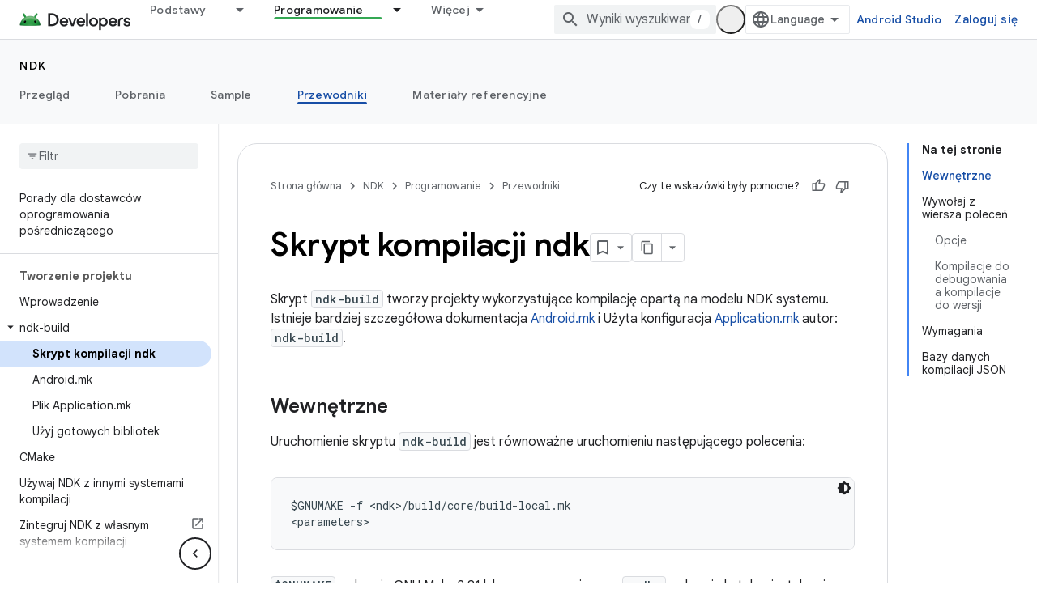

--- FILE ---
content_type: text/html; charset=utf-8
request_url: https://developer.android.com/ndk/guides/ndk-build?authuser=4&hl=pl
body_size: 31928
content:









<!doctype html>
<html 
      lang="pl-x-mtfrom-en"
      dir="ltr">
  <head>
    <meta name="google-signin-client-id" content="721724668570-nbkv1cfusk7kk4eni4pjvepaus73b13t.apps.googleusercontent.com"><meta name="google-signin-scope"
          content="profile email https://www.googleapis.com/auth/developerprofiles https://www.googleapis.com/auth/developerprofiles.award https://www.googleapis.com/auth/devprofiles.full_control.firstparty"><meta property="og:site_name" content="Android Developers">
    <meta property="og:type" content="website"><meta charset="utf-8">
    <meta content="IE=Edge" http-equiv="X-UA-Compatible">
    <meta name="viewport" content="width=device-width, initial-scale=1">
    

    <link rel="manifest" href="/_pwa/android/manifest.json"
          crossorigin="use-credentials">
    <link rel="preconnect" href="//www.gstatic.com" crossorigin>
    <link rel="preconnect" href="//fonts.gstatic.com" crossorigin>
    <link rel="preconnect" href="//fonts.googleapis.com" crossorigin>
    <link rel="preconnect" href="//apis.google.com" crossorigin>
    <link rel="preconnect" href="//www.google-analytics.com" crossorigin><link rel="stylesheet" href="//fonts.googleapis.com/css?family=Google+Sans:400,500,600,700|Google+Sans+Text:400,400italic,500,500italic,600,600italic,700,700italic|Roboto+Mono:400,500,700&display=swap">
      <link rel="stylesheet"
            href="//fonts.googleapis.com/css2?family=Material+Icons&family=Material+Symbols+Outlined&display=block"><link rel="stylesheet" href="https://www.gstatic.com/devrel-devsite/prod/v3df8aae39978de8281d519c083a1ff09816fe422ab8f1bf9f8e360a62fb9949d/android/css/app.css">
      
        <link rel="stylesheet" href="https://www.gstatic.com/devrel-devsite/prod/v3df8aae39978de8281d519c083a1ff09816fe422ab8f1bf9f8e360a62fb9949d/android/css/dark-theme.css" disabled>
      <link rel="shortcut icon" href="https://www.gstatic.com/devrel-devsite/prod/v3df8aae39978de8281d519c083a1ff09816fe422ab8f1bf9f8e360a62fb9949d/android/images/favicon.svg">
    <link rel="apple-touch-icon" href="https://www.gstatic.com/devrel-devsite/prod/v3df8aae39978de8281d519c083a1ff09816fe422ab8f1bf9f8e360a62fb9949d/android/images/touchicon-180.png"><link rel="canonical" href="https://developer.android.com/ndk/guides/ndk-build?hl=pl"><link rel="search" type="application/opensearchdescription+xml"
            title="Android Developers" href="https://developer.android.com/s/opensearch.xml?authuser=4&amp;hl=pl">
      <link rel="alternate" hreflang="en"
          href="https://developer.android.com/ndk/guides/ndk-build" /><link rel="alternate" hreflang="x-default" href="https://developer.android.com/ndk/guides/ndk-build" /><link rel="alternate" hreflang="ar"
          href="https://developer.android.com/ndk/guides/ndk-build?hl=ar" /><link rel="alternate" hreflang="bn"
          href="https://developer.android.com/ndk/guides/ndk-build?hl=bn" /><link rel="alternate" hreflang="zh-Hans"
          href="https://developer.android.com/ndk/guides/ndk-build?hl=zh-cn" /><link rel="alternate" hreflang="zh-Hant"
          href="https://developer.android.com/ndk/guides/ndk-build?hl=zh-tw" /><link rel="alternate" hreflang="fa"
          href="https://developer.android.com/ndk/guides/ndk-build?hl=fa" /><link rel="alternate" hreflang="fr"
          href="https://developer.android.com/ndk/guides/ndk-build?hl=fr" /><link rel="alternate" hreflang="de"
          href="https://developer.android.com/ndk/guides/ndk-build?hl=de" /><link rel="alternate" hreflang="he"
          href="https://developer.android.com/ndk/guides/ndk-build?hl=he" /><link rel="alternate" hreflang="hi"
          href="https://developer.android.com/ndk/guides/ndk-build?hl=hi" /><link rel="alternate" hreflang="id"
          href="https://developer.android.com/ndk/guides/ndk-build?hl=id" /><link rel="alternate" hreflang="it"
          href="https://developer.android.com/ndk/guides/ndk-build?hl=it" /><link rel="alternate" hreflang="ja"
          href="https://developer.android.com/ndk/guides/ndk-build?hl=ja" /><link rel="alternate" hreflang="ko"
          href="https://developer.android.com/ndk/guides/ndk-build?hl=ko" /><link rel="alternate" hreflang="pl"
          href="https://developer.android.com/ndk/guides/ndk-build?hl=pl" /><link rel="alternate" hreflang="pt-BR"
          href="https://developer.android.com/ndk/guides/ndk-build?hl=pt-br" /><link rel="alternate" hreflang="ru"
          href="https://developer.android.com/ndk/guides/ndk-build?hl=ru" /><link rel="alternate" hreflang="es-419"
          href="https://developer.android.com/ndk/guides/ndk-build?hl=es-419" /><link rel="alternate" hreflang="th"
          href="https://developer.android.com/ndk/guides/ndk-build?hl=th" /><link rel="alternate" hreflang="tr"
          href="https://developer.android.com/ndk/guides/ndk-build?hl=tr" /><link rel="alternate" hreflang="vi"
          href="https://developer.android.com/ndk/guides/ndk-build?hl=vi" /><title>Skrypt kompilacji ndk &nbsp;|&nbsp; Android NDK &nbsp;|&nbsp; Android Developers</title>

<meta property="og:title" content="Skrypt kompilacji ndk &nbsp;|&nbsp; Android NDK &nbsp;|&nbsp; Android Developers"><meta property="og:url" content="https://developer.android.com/ndk/guides/ndk-build?hl=pl"><meta property="og:image" content="https://developer.android.com/static/images/social/android-developers.png?authuser=4&amp;hl=pl">
  <meta property="og:image:width" content="1200">
  <meta property="og:image:height" content="675"><meta property="og:locale" content="pl"><meta name="twitter:card" content="summary_large_image"><script type="application/ld+json">
  {
    "@context": "https://schema.org",
    "@type": "Article",
    
    "headline": "Skrypt kompilacji ndk"
  }
</script><script type="application/ld+json">
  {
    "@context": "https://schema.org",
    "@type": "BreadcrumbList",
    "itemListElement": [{
      "@type": "ListItem",
      "position": 1,
      "name": "NDK",
      "item": "https://developer.android.com/ndk"
    },{
      "@type": "ListItem",
      "position": 2,
      "name": "Skrypt kompilacji ndk",
      "item": "https://developer.android.com/ndk/guides/ndk-build"
    }]
  }
  </script><link rel="alternate machine-translated-from" hreflang="en"
        href="https://developer.android.com/ndk/guides/ndk-build?hl=en&amp;authuser=4">
  

  

  


    
      <link rel="stylesheet" href="/extras.css"></head>
  <body class="color-scheme--light"
        template="page"
        theme="android-ndk-theme"
        type="article"
        
        appearance
        
        layout="docs"
        
        
        
        
        
        display-toc
        pending>
  
    <devsite-progress type="indeterminate" id="app-progress"></devsite-progress>
  
  
    <a href="#main-content" class="skip-link button">
      
      Przejdź do głównej treści
    </a>
    <section class="devsite-wrapper">
      <devsite-cookie-notification-bar></devsite-cookie-notification-bar><devsite-header role="banner">
  
    





















<div class="devsite-header--inner" data-nosnippet>
  <div class="devsite-top-logo-row-wrapper-wrapper">
    <div class="devsite-top-logo-row-wrapper">
      <div class="devsite-top-logo-row">
        <button type="button" id="devsite-hamburger-menu"
          class="devsite-header-icon-button button-flat material-icons gc-analytics-event"
          data-category="Site-Wide Custom Events"
          data-label="Navigation menu button"
          visually-hidden
          aria-label="Otwórz menu">
        </button>
        
<div class="devsite-product-name-wrapper">

  <a href="/" class="devsite-site-logo-link gc-analytics-event"
   data-category="Site-Wide Custom Events" data-label="Site logo" track-type="globalNav"
   track-name="androidDevelopers" track-metadata-position="nav"
   track-metadata-eventDetail="nav">
  
  <picture>
    
    <source srcset="https://www.gstatic.com/devrel-devsite/prod/v3df8aae39978de8281d519c083a1ff09816fe422ab8f1bf9f8e360a62fb9949d/android/images/lockup-dark-theme.png"
            media="(prefers-color-scheme: dark)"
            class="devsite-dark-theme">
    
    <img src="https://www.gstatic.com/devrel-devsite/prod/v3df8aae39978de8281d519c083a1ff09816fe422ab8f1bf9f8e360a62fb9949d/android/images/lockup.png" class="devsite-site-logo" alt="Android Developers">
  </picture>
  
</a>



  
  
  <span class="devsite-product-name">
    <ul class="devsite-breadcrumb-list"
  >
  
  <li class="devsite-breadcrumb-item
             ">
    
    
    
      
      
    
  </li>
  
</ul>
  </span>

</div>
        <div class="devsite-top-logo-row-middle">
          <div class="devsite-header-upper-tabs">
            
              
              
  <devsite-tabs class="upper-tabs">

    <nav class="devsite-tabs-wrapper" aria-label="Górne karty">
      
        
          <tab class="devsite-dropdown
    devsite-dropdown-full
    
    
    ">
  
    <a href="https://developer.android.com/get-started?authuser=4&amp;hl=pl"
    class="devsite-tabs-content gc-analytics-event android-dropdown-tab"
      track-metadata-eventdetail="https://developer.android.com/get-started?authuser=4&amp;hl=pl"
    
       track-type="nav"
       track-metadata-position="nav - podstawy"
       track-metadata-module="primary nav"
       
       
         
           data-category="Site-Wide Custom Events"
         
           data-label="Tab: Podstawy"
         
           track-name="podstawy"
         
       >
    Podstawy
  
    </a>
    
      <button
         aria-haspopup="menu"
         aria-expanded="false"
         aria-label="Menu dla Podstawy"
         track-type="nav"
         track-metadata-eventdetail="https://developer.android.com/get-started?authuser=4&amp;hl=pl"
         track-metadata-position="nav - podstawy"
         track-metadata-module="primary nav"
         
          
            data-category="Site-Wide Custom Events"
          
            data-label="Tab: Podstawy"
          
            track-name="podstawy"
          
        
         class="devsite-tabs-dropdown-toggle devsite-icon devsite-icon-arrow-drop-down"></button>
    
  
  <div class="devsite-tabs-dropdown" role="menu" aria-label="submenu" hidden>
    
    <div class="devsite-tabs-dropdown-content">
      
        <div class="devsite-tabs-dropdown-column
                    android-dropdown android-dropdown-primary android-dropdown-ai">
          
            <ul class="devsite-tabs-dropdown-section
                       ">
              
                <li class="devsite-nav-title" role="heading" tooltip>Tworzenie aplikacji opartych na AI</li>
              
              
                <li class="devsite-nav-description">Twórz aplikacje na Androida oparte na AI za pomocą interfejsów Gemini API i innych narzędzi.
</li>
              
              
                <li class="devsite-nav-item">
                  <a href="https://developer.android.com/ai?authuser=4&amp;hl=pl"
                    
                     track-type="nav"
                     track-metadata-eventdetail="https://developer.android.com/ai?authuser=4&amp;hl=pl"
                     track-metadata-position="nav - podstawy"
                     track-metadata-module="tertiary nav"
                     
                       track-metadata-module_headline="tworzenie aplikacji opartych na ai"
                     
                     tooltip
                  
                    
                     class="button button-primary"
                    
                  >
                    
                    <div class="devsite-nav-item-title">
                      Rozpocznij
                    </div>
                    
                  </a>
                </li>
              
            </ul>
          
        </div>
      
        <div class="devsite-tabs-dropdown-column
                    android-dropdown">
          
            <ul class="devsite-tabs-dropdown-section
                       android-dropdown-section-icon android-dropdown-section-icon-launch">
              
                <li class="devsite-nav-title" role="heading" tooltip>Rozpocznij</li>
              
              
                <li class="devsite-nav-description">Zacznij od utworzenia pierwszej aplikacji. Możesz też skorzystać z naszych kursów szkoleniowych lub samodzielnie zgłębiać tajniki tworzenia aplikacji.
</li>
              
              
                <li class="devsite-nav-item">
                  <a href="https://developer.android.com/get-started/overview?authuser=4&amp;hl=pl"
                    
                     track-type="nav"
                     track-metadata-eventdetail="https://developer.android.com/get-started/overview?authuser=4&amp;hl=pl"
                     track-metadata-position="nav - podstawy"
                     track-metadata-module="tertiary nav"
                     
                       track-metadata-module_headline="rozpocznij"
                     
                     tooltip
                  >
                    
                    <div class="devsite-nav-item-title">
                      Hello world
                    </div>
                    
                  </a>
                </li>
              
                <li class="devsite-nav-item">
                  <a href="https://developer.android.com/courses?authuser=4&amp;hl=pl"
                    
                     track-type="nav"
                     track-metadata-eventdetail="https://developer.android.com/courses?authuser=4&amp;hl=pl"
                     track-metadata-position="nav - podstawy"
                     track-metadata-module="tertiary nav"
                     
                       track-metadata-module_headline="rozpocznij"
                     
                     tooltip
                  >
                    
                    <div class="devsite-nav-item-title">
                      Kursy szkoleniowe
                    </div>
                    
                  </a>
                </li>
              
                <li class="devsite-nav-item">
                  <a href="https://developer.android.com/get-started/codelabs?authuser=4&amp;hl=pl"
                    
                     track-type="nav"
                     track-metadata-eventdetail="https://developer.android.com/get-started/codelabs?authuser=4&amp;hl=pl"
                     track-metadata-position="nav - podstawy"
                     track-metadata-module="tertiary nav"
                     
                       track-metadata-module_headline="rozpocznij"
                     
                     tooltip
                  >
                    
                    <div class="devsite-nav-item-title">
                      Samouczki
                    </div>
                    
                  </a>
                </li>
              
                <li class="devsite-nav-item">
                  <a href="https://developer.android.com/develop/ui/compose/adopt?authuser=4&amp;hl=pl"
                    
                     track-type="nav"
                     track-metadata-eventdetail="https://developer.android.com/develop/ui/compose/adopt?authuser=4&amp;hl=pl"
                     track-metadata-position="nav - podstawy"
                     track-metadata-module="tertiary nav"
                     
                       track-metadata-module_headline="rozpocznij"
                     
                     tooltip
                  >
                    
                    <div class="devsite-nav-item-title">
                      Compose dla zespołów
                    </div>
                    
                  </a>
                </li>
              
                <li class="devsite-nav-item">
                  <a href="https://developer.android.com/kotlin?authuser=4&amp;hl=pl"
                    
                     track-type="nav"
                     track-metadata-eventdetail="https://developer.android.com/kotlin?authuser=4&amp;hl=pl"
                     track-metadata-position="nav - podstawy"
                     track-metadata-module="tertiary nav"
                     
                       track-metadata-module_headline="rozpocznij"
                     
                     tooltip
                  >
                    
                    <div class="devsite-nav-item-title">
                      Kotlin na Androida
                    </div>
                    
                  </a>
                </li>
              
                <li class="devsite-nav-item">
                  <a href="https://play.google.com/console/about/guides/play-commerce/?authuser=4&amp;hl=pl"
                    
                     track-type="nav"
                     track-metadata-eventdetail="https://play.google.com/console/about/guides/play-commerce/?authuser=4&amp;hl=pl"
                     track-metadata-position="nav - podstawy"
                     track-metadata-module="tertiary nav"
                     
                       track-metadata-module_headline="rozpocznij"
                     
                     tooltip
                  >
                    
                    <div class="devsite-nav-item-title">
                      Zarabianie w Google Play ↗️
                    </div>
                    
                  </a>
                </li>
              
                <li class="devsite-nav-item">
                  <a href="https://developer.android.com/developer-verification?authuser=4&amp;hl=pl"
                    
                     track-type="nav"
                     track-metadata-eventdetail="https://developer.android.com/developer-verification?authuser=4&amp;hl=pl"
                     track-metadata-position="nav - podstawy"
                     track-metadata-module="tertiary nav"
                     
                       track-metadata-module_headline="rozpocznij"
                     
                     tooltip
                  >
                    
                    <div class="devsite-nav-item-title">
                      Weryfikacja dewelopera aplikacji na Androida
                    </div>
                    
                  </a>
                </li>
              
            </ul>
          
        </div>
      
        <div class="devsite-tabs-dropdown-column
                    android-dropdown">
          
            <ul class="devsite-tabs-dropdown-section
                       android-dropdown-section-icon android-dropdown-section-icon-multiple-screens">
              
                <li class="devsite-nav-title" role="heading" tooltip>Dostosuj do innych urządzeń</li>
              
              
                <li class="devsite-nav-description">Twórz aplikacje, które działają bezproblemowo na telefonach, tabletach, zegarkach, zestawach słuchawkowych i innych urządzeniach.
</li>
              
              
                <li class="devsite-nav-item">
                  <a href="https://developer.android.com/adaptive-apps?authuser=4&amp;hl=pl"
                    
                     track-type="nav"
                     track-metadata-eventdetail="https://developer.android.com/adaptive-apps?authuser=4&amp;hl=pl"
                     track-metadata-position="nav - podstawy"
                     track-metadata-module="tertiary nav"
                     
                       track-metadata-module_headline="dostosuj do innych urządzeń"
                     
                     tooltip
                  >
                    
                    <div class="devsite-nav-item-title">
                      Aplikacje adaptacyjne
                    </div>
                    
                  </a>
                </li>
              
                <li class="devsite-nav-item">
                  <a href="https://developer.android.com/xr?authuser=4&amp;hl=pl"
                    
                     track-type="nav"
                     track-metadata-eventdetail="https://developer.android.com/xr?authuser=4&amp;hl=pl"
                     track-metadata-position="nav - podstawy"
                     track-metadata-module="tertiary nav"
                     
                       track-metadata-module_headline="dostosuj do innych urządzeń"
                     
                     tooltip
                  >
                    
                    <div class="devsite-nav-item-title">
                      Android XR
                    </div>
                    
                  </a>
                </li>
              
                <li class="devsite-nav-item">
                  <a href="https://developer.android.com/wear?authuser=4&amp;hl=pl"
                    
                     track-type="nav"
                     track-metadata-eventdetail="https://developer.android.com/wear?authuser=4&amp;hl=pl"
                     track-metadata-position="nav - podstawy"
                     track-metadata-module="tertiary nav"
                     
                       track-metadata-module_headline="dostosuj do innych urządzeń"
                     
                     tooltip
                  >
                    
                    <div class="devsite-nav-item-title">
                      Wear OS
                    </div>
                    
                  </a>
                </li>
              
                <li class="devsite-nav-item">
                  <a href="https://developer.android.com/cars?authuser=4&amp;hl=pl"
                    
                     track-type="nav"
                     track-metadata-eventdetail="https://developer.android.com/cars?authuser=4&amp;hl=pl"
                     track-metadata-position="nav - podstawy"
                     track-metadata-module="tertiary nav"
                     
                       track-metadata-module_headline="dostosuj do innych urządzeń"
                     
                     tooltip
                  >
                    
                    <div class="devsite-nav-item-title">
                      Android do samochodu
                    </div>
                    
                  </a>
                </li>
              
                <li class="devsite-nav-item">
                  <a href="https://developer.android.com/tv?authuser=4&amp;hl=pl"
                    
                     track-type="nav"
                     track-metadata-eventdetail="https://developer.android.com/tv?authuser=4&amp;hl=pl"
                     track-metadata-position="nav - podstawy"
                     track-metadata-module="tertiary nav"
                     
                       track-metadata-module_headline="dostosuj do innych urządzeń"
                     
                     tooltip
                  >
                    
                    <div class="devsite-nav-item-title">
                      Android TV
                    </div>
                    
                  </a>
                </li>
              
                <li class="devsite-nav-item">
                  <a href="https://developer.android.com/chrome-os?authuser=4&amp;hl=pl"
                    
                     track-type="nav"
                     track-metadata-eventdetail="https://developer.android.com/chrome-os?authuser=4&amp;hl=pl"
                     track-metadata-position="nav - podstawy"
                     track-metadata-module="tertiary nav"
                     
                       track-metadata-module_headline="dostosuj do innych urządzeń"
                     
                     tooltip
                  >
                    
                    <div class="devsite-nav-item-title">
                      ChromeOS
                    </div>
                    
                  </a>
                </li>
              
            </ul>
          
        </div>
      
        <div class="devsite-tabs-dropdown-column
                    android-dropdown">
          
            <ul class="devsite-tabs-dropdown-section
                       android-dropdown-section-icon android-dropdown-section-icon-platform">
              
                <li class="devsite-nav-title" role="heading" tooltip>Twórz według kategorii</li>
              
              
                <li class="devsite-nav-description">Dowiedz się, jak tworzyć aplikacje na potrzeby konkretnych przypadków użycia, korzystając z wytycznych Google.
</li>
              
              
                <li class="devsite-nav-item">
                  <a href="https://developer.android.com/games?authuser=4&amp;hl=pl"
                    
                     track-type="nav"
                     track-metadata-eventdetail="https://developer.android.com/games?authuser=4&amp;hl=pl"
                     track-metadata-position="nav - podstawy"
                     track-metadata-module="tertiary nav"
                     
                       track-metadata-module_headline="twórz według kategorii"
                     
                     tooltip
                  >
                    
                    <div class="devsite-nav-item-title">
                      Gry
                    </div>
                    
                  </a>
                </li>
              
                <li class="devsite-nav-item">
                  <a href="https://developer.android.com/media?authuser=4&amp;hl=pl"
                    
                     track-type="nav"
                     track-metadata-eventdetail="https://developer.android.com/media?authuser=4&amp;hl=pl"
                     track-metadata-position="nav - podstawy"
                     track-metadata-module="tertiary nav"
                     
                       track-metadata-module_headline="twórz według kategorii"
                     
                     tooltip
                  >
                    
                    <div class="devsite-nav-item-title">
                      Aparat i multimedia
                    </div>
                    
                  </a>
                </li>
              
                <li class="devsite-nav-item">
                  <a href="https://developer.android.com/social-and-messaging?authuser=4&amp;hl=pl"
                    
                     track-type="nav"
                     track-metadata-eventdetail="https://developer.android.com/social-and-messaging?authuser=4&amp;hl=pl"
                     track-metadata-position="nav - podstawy"
                     track-metadata-module="tertiary nav"
                     
                       track-metadata-module_headline="twórz według kategorii"
                     
                     tooltip
                  >
                    
                    <div class="devsite-nav-item-title">
                      Media społecznościowe i komunikatory
                    </div>
                    
                  </a>
                </li>
              
                <li class="devsite-nav-item">
                  <a href="https://developer.android.com/health-and-fitness?authuser=4&amp;hl=pl"
                    
                     track-type="nav"
                     track-metadata-eventdetail="https://developer.android.com/health-and-fitness?authuser=4&amp;hl=pl"
                     track-metadata-position="nav - podstawy"
                     track-metadata-module="tertiary nav"
                     
                       track-metadata-module_headline="twórz według kategorii"
                     
                     tooltip
                  >
                    
                    <div class="devsite-nav-item-title">
                      Zdrowie i fitness
                    </div>
                    
                  </a>
                </li>
              
                <li class="devsite-nav-item">
                  <a href="https://developer.android.com/productivity?authuser=4&amp;hl=pl"
                    
                     track-type="nav"
                     track-metadata-eventdetail="https://developer.android.com/productivity?authuser=4&amp;hl=pl"
                     track-metadata-position="nav - podstawy"
                     track-metadata-module="tertiary nav"
                     
                       track-metadata-module_headline="twórz według kategorii"
                     
                     tooltip
                  >
                    
                    <div class="devsite-nav-item-title">
                      Produktywność
                    </div>
                    
                  </a>
                </li>
              
                <li class="devsite-nav-item">
                  <a href="https://developer.android.com/work/overview?authuser=4&amp;hl=pl"
                    
                     track-type="nav"
                     track-metadata-eventdetail="https://developer.android.com/work/overview?authuser=4&amp;hl=pl"
                     track-metadata-position="nav - podstawy"
                     track-metadata-module="tertiary nav"
                     
                       track-metadata-module_headline="twórz według kategorii"
                     
                     tooltip
                  >
                    
                    <div class="devsite-nav-item-title">
                      Aplikacje firmowe
                    </div>
                    
                  </a>
                </li>
              
            </ul>
          
        </div>
      
        <div class="devsite-tabs-dropdown-column
                    android-dropdown">
          
            <ul class="devsite-tabs-dropdown-section
                       android-dropdown-section-icon android-dropdown-section-icon-stars">
              
                <li class="devsite-nav-title" role="heading" tooltip>Poznaj aktualności</li>
              
              
                <li class="devsite-nav-description">Bądź na bieżąco z najnowszymi wydaniami przez cały rok, dołącz do naszych programów testowych i przekazuj nam swoje opinie.
</li>
              
              
                <li class="devsite-nav-item">
                  <a href="https://developer.android.com/latest-updates?authuser=4&amp;hl=pl"
                    
                     track-type="nav"
                     track-metadata-eventdetail="https://developer.android.com/latest-updates?authuser=4&amp;hl=pl"
                     track-metadata-position="nav - podstawy"
                     track-metadata-module="tertiary nav"
                     
                       track-metadata-module_headline="poznaj aktualności"
                     
                     tooltip
                  >
                    
                    <div class="devsite-nav-item-title">
                      Najnowsze aktualizacje
                    </div>
                    
                  </a>
                </li>
              
                <li class="devsite-nav-item">
                  <a href="https://developer.android.com/latest-updates/experimental?authuser=4&amp;hl=pl"
                    
                     track-type="nav"
                     track-metadata-eventdetail="https://developer.android.com/latest-updates/experimental?authuser=4&amp;hl=pl"
                     track-metadata-position="nav - podstawy"
                     track-metadata-module="tertiary nav"
                     
                       track-metadata-module_headline="poznaj aktualności"
                     
                     tooltip
                  >
                    
                    <div class="devsite-nav-item-title">
                      Aktualizacje eksperymentalne
                    </div>
                    
                  </a>
                </li>
              
                <li class="devsite-nav-item">
                  <a href="https://developer.android.com/studio/preview?authuser=4&amp;hl=pl"
                    
                     track-type="nav"
                     track-metadata-eventdetail="https://developer.android.com/studio/preview?authuser=4&amp;hl=pl"
                     track-metadata-position="nav - podstawy"
                     track-metadata-module="tertiary nav"
                     
                       track-metadata-module_headline="poznaj aktualności"
                     
                     tooltip
                  >
                    
                    <div class="devsite-nav-item-title">
                      Wersja testowa Android Studio
                    </div>
                    
                  </a>
                </li>
              
                <li class="devsite-nav-item">
                  <a href="https://developer.android.com/jetpack/androidx/versions?authuser=4&amp;hl=pl"
                    
                     track-type="nav"
                     track-metadata-eventdetail="https://developer.android.com/jetpack/androidx/versions?authuser=4&amp;hl=pl"
                     track-metadata-position="nav - podstawy"
                     track-metadata-module="tertiary nav"
                     
                       track-metadata-module_headline="poznaj aktualności"
                     
                     tooltip
                  >
                    
                    <div class="devsite-nav-item-title">
                      Biblioteki Jetpack i Compose
                    </div>
                    
                  </a>
                </li>
              
                <li class="devsite-nav-item">
                  <a href="https://developer.android.com/training/wearables/versions/latest?authuser=4&amp;hl=pl"
                    
                     track-type="nav"
                     track-metadata-eventdetail="https://developer.android.com/training/wearables/versions/latest?authuser=4&amp;hl=pl"
                     track-metadata-position="nav - podstawy"
                     track-metadata-module="tertiary nav"
                     
                       track-metadata-module_headline="poznaj aktualności"
                     
                     tooltip
                  >
                    
                    <div class="devsite-nav-item-title">
                      Wersje na Wear OS
                    </div>
                    
                  </a>
                </li>
              
                <li class="devsite-nav-item">
                  <a href="https://developer.android.com/design-for-safety/privacy-sandbox?authuser=4&amp;hl=pl"
                    
                     track-type="nav"
                     track-metadata-eventdetail="https://developer.android.com/design-for-safety/privacy-sandbox?authuser=4&amp;hl=pl"
                     track-metadata-position="nav - podstawy"
                     track-metadata-module="tertiary nav"
                     
                       track-metadata-module_headline="poznaj aktualności"
                     
                     tooltip
                  >
                    
                    <div class="devsite-nav-item-title">
                      Piaskownica prywatności ↗️
                    </div>
                    
                  </a>
                </li>
              
            </ul>
          
        </div>
      
    </div>
  </div>
</tab>
        
      
        
          <tab class="devsite-dropdown
    devsite-dropdown-full
    
    
    ">
  
    <a href="https://developer.android.com/design?authuser=4&amp;hl=pl"
    class="devsite-tabs-content gc-analytics-event android-dropdown-tab"
      track-metadata-eventdetail="https://developer.android.com/design?authuser=4&amp;hl=pl"
    
       track-type="nav"
       track-metadata-position="nav - projektowanie i planowanie"
       track-metadata-module="primary nav"
       
       
         
           data-category="Site-Wide Custom Events"
         
           data-label="Tab: Projektowanie i planowanie"
         
           track-name="projektowanie i planowanie"
         
       >
    Projektowanie i planowanie
  
    </a>
    
      <button
         aria-haspopup="menu"
         aria-expanded="false"
         aria-label="Menu dla Projektowanie i planowanie"
         track-type="nav"
         track-metadata-eventdetail="https://developer.android.com/design?authuser=4&amp;hl=pl"
         track-metadata-position="nav - projektowanie i planowanie"
         track-metadata-module="primary nav"
         
          
            data-category="Site-Wide Custom Events"
          
            data-label="Tab: Projektowanie i planowanie"
          
            track-name="projektowanie i planowanie"
          
        
         class="devsite-tabs-dropdown-toggle devsite-icon devsite-icon-arrow-drop-down"></button>
    
  
  <div class="devsite-tabs-dropdown" role="menu" aria-label="submenu" hidden>
    
    <div class="devsite-tabs-dropdown-content">
      
        <div class="devsite-tabs-dropdown-column
                    android-dropdown android-dropdown-primary android-dropdown-mad">
          
            <ul class="devsite-tabs-dropdown-section
                       ">
              
                <li class="devsite-nav-title" role="heading" tooltip>Doskonałe wrażenia</li>
              
              
                <li class="devsite-nav-description">Zapewniaj najlepsze wrażenia najlepszym użytkownikom.
</li>
              
              
                <li class="devsite-nav-item">
                  <a href="https://developer.android.com/quality/excellent?authuser=4&amp;hl=pl"
                    
                     track-type="nav"
                     track-metadata-eventdetail="https://developer.android.com/quality/excellent?authuser=4&amp;hl=pl"
                     track-metadata-position="nav - projektowanie i planowanie"
                     track-metadata-module="tertiary nav"
                     
                       track-metadata-module_headline="doskonałe wrażenia"
                     
                     tooltip
                  
                    
                     class="button button-primary"
                    
                  >
                    
                    <div class="devsite-nav-item-title">
                      Więcej informacji
                    </div>
                    
                  </a>
                </li>
              
            </ul>
          
        </div>
      
        <div class="devsite-tabs-dropdown-column
                    android-dropdown">
          
            <ul class="devsite-tabs-dropdown-section
                       android-dropdown-section-icon android-dropdown-section-icon-layout">
              
                <li class="devsite-nav-title" role="heading" tooltip>Projektowanie interfejsu</li>
              
              
                <li class="devsite-nav-description">Zaprojektuj atrakcyjny interfejs użytkownika zgodnie ze sprawdzonymi metodami dotyczącymi Androida.</li>
              
              
                <li class="devsite-nav-item">
                  <a href="https://developer.android.com/design/ui?authuser=4&amp;hl=pl"
                    
                     track-type="nav"
                     track-metadata-eventdetail="https://developer.android.com/design/ui?authuser=4&amp;hl=pl"
                     track-metadata-position="nav - projektowanie i planowanie"
                     track-metadata-module="tertiary nav"
                     
                       track-metadata-module_headline="projektowanie interfejsu"
                     
                     tooltip
                  >
                    
                    <div class="devsite-nav-item-title">
                      Projektowanie na Androida
                    </div>
                    
                  </a>
                </li>
              
                <li class="devsite-nav-item">
                  <a href="https://developer.android.com/design/ui/mobile?authuser=4&amp;hl=pl"
                    
                     track-type="nav"
                     track-metadata-eventdetail="https://developer.android.com/design/ui/mobile?authuser=4&amp;hl=pl"
                     track-metadata-position="nav - projektowanie i planowanie"
                     track-metadata-module="tertiary nav"
                     
                       track-metadata-module_headline="projektowanie interfejsu"
                     
                     tooltip
                  >
                    
                    <div class="devsite-nav-item-title">
                      Urządzenia mobilne
                    </div>
                    
                  </a>
                </li>
              
                <li class="devsite-nav-item">
                  <a href="https://developer.android.com/design/ui/large-screens?authuser=4&amp;hl=pl"
                    
                     track-type="nav"
                     track-metadata-eventdetail="https://developer.android.com/design/ui/large-screens?authuser=4&amp;hl=pl"
                     track-metadata-position="nav - projektowanie i planowanie"
                     track-metadata-module="tertiary nav"
                     
                       track-metadata-module_headline="projektowanie interfejsu"
                     
                     tooltip
                  >
                    
                    <div class="devsite-nav-item-title">
                      Interfejs adaptacyjny
                    </div>
                    
                  </a>
                </li>
              
                <li class="devsite-nav-item">
                  <a href="https://developer.android.com/design/ui/xr?authuser=4&amp;hl=pl"
                    
                     track-type="nav"
                     track-metadata-eventdetail="https://developer.android.com/design/ui/xr?authuser=4&amp;hl=pl"
                     track-metadata-position="nav - projektowanie i planowanie"
                     track-metadata-module="tertiary nav"
                     
                       track-metadata-module_headline="projektowanie interfejsu"
                     
                     tooltip
                  >
                    
                    <div class="devsite-nav-item-title">
                      Gogle i okulary XR
                    </div>
                    
                  </a>
                </li>
              
                <li class="devsite-nav-item">
                  <a href="https://developer.android.com/design/ui/ai-glasses?authuser=4&amp;hl=pl"
                    
                     track-type="nav"
                     track-metadata-eventdetail="https://developer.android.com/design/ui/ai-glasses?authuser=4&amp;hl=pl"
                     track-metadata-position="nav - projektowanie i planowanie"
                     track-metadata-module="tertiary nav"
                     
                       track-metadata-module_headline="projektowanie interfejsu"
                     
                     tooltip
                  >
                    
                    <div class="devsite-nav-item-title">
                      Okulary AI
                    </div>
                    
                  </a>
                </li>
              
                <li class="devsite-nav-item">
                  <a href="https://developer.android.com/design/ui/widget?authuser=4&amp;hl=pl"
                    
                     track-type="nav"
                     track-metadata-eventdetail="https://developer.android.com/design/ui/widget?authuser=4&amp;hl=pl"
                     track-metadata-position="nav - projektowanie i planowanie"
                     track-metadata-module="tertiary nav"
                     
                       track-metadata-module_headline="projektowanie interfejsu"
                     
                     tooltip
                  >
                    
                    <div class="devsite-nav-item-title">
                      Widżety
                    </div>
                    
                  </a>
                </li>
              
                <li class="devsite-nav-item">
                  <a href="https://developer.android.com/design/ui/wear?authuser=4&amp;hl=pl"
                    
                     track-type="nav"
                     track-metadata-eventdetail="https://developer.android.com/design/ui/wear?authuser=4&amp;hl=pl"
                     track-metadata-position="nav - projektowanie i planowanie"
                     track-metadata-module="tertiary nav"
                     
                       track-metadata-module_headline="projektowanie interfejsu"
                     
                     tooltip
                  >
                    
                    <div class="devsite-nav-item-title">
                      Wear OS
                    </div>
                    
                  </a>
                </li>
              
                <li class="devsite-nav-item">
                  <a href="https://developer.android.com/design/ui/tv?authuser=4&amp;hl=pl"
                    
                     track-type="nav"
                     track-metadata-eventdetail="https://developer.android.com/design/ui/tv?authuser=4&amp;hl=pl"
                     track-metadata-position="nav - projektowanie i planowanie"
                     track-metadata-module="tertiary nav"
                     
                       track-metadata-module_headline="projektowanie interfejsu"
                     
                     tooltip
                  >
                    
                    <div class="devsite-nav-item-title">
                      Android TV
                    </div>
                    
                  </a>
                </li>
              
                <li class="devsite-nav-item">
                  <a href="https://developer.android.com/design/ui/cars?authuser=4&amp;hl=pl"
                    
                     track-type="nav"
                     track-metadata-eventdetail="https://developer.android.com/design/ui/cars?authuser=4&amp;hl=pl"
                     track-metadata-position="nav - projektowanie i planowanie"
                     track-metadata-module="tertiary nav"
                     
                       track-metadata-module_headline="projektowanie interfejsu"
                     
                     tooltip
                  >
                    
                    <div class="devsite-nav-item-title">
                      Android do samochodu
                    </div>
                    
                  </a>
                </li>
              
            </ul>
          
        </div>
      
        <div class="devsite-tabs-dropdown-column
                    android-dropdown">
          
            <ul class="devsite-tabs-dropdown-section
                       android-dropdown-section-icon android-dropdown-section-icon-design">
              
                <li class="devsite-nav-title" role="heading" tooltip>Architektura</li>
              
              
                <li class="devsite-nav-description">Zaprojektuj solidną, łatwą do testowania i utrzymania logikę aplikacji oraz usług.</li>
              
              
                <li class="devsite-nav-item">
                  <a href="https://developer.android.com/topic/architecture/intro?authuser=4&amp;hl=pl"
                    
                     track-type="nav"
                     track-metadata-eventdetail="https://developer.android.com/topic/architecture/intro?authuser=4&amp;hl=pl"
                     track-metadata-position="nav - projektowanie i planowanie"
                     track-metadata-module="tertiary nav"
                     
                       track-metadata-module_headline="architektura"
                     
                     tooltip
                  >
                    
                    <div class="devsite-nav-item-title">
                      Wprowadzenie
                    </div>
                    
                  </a>
                </li>
              
                <li class="devsite-nav-item">
                  <a href="https://developer.android.com/topic/libraries/view-binding?authuser=4&amp;hl=pl"
                    
                     track-type="nav"
                     track-metadata-eventdetail="https://developer.android.com/topic/libraries/view-binding?authuser=4&amp;hl=pl"
                     track-metadata-position="nav - projektowanie i planowanie"
                     track-metadata-module="tertiary nav"
                     
                       track-metadata-module_headline="architektura"
                     
                     tooltip
                  >
                    
                    <div class="devsite-nav-item-title">
                      Biblioteki
                    </div>
                    
                  </a>
                </li>
              
                <li class="devsite-nav-item">
                  <a href="https://developer.android.com/guide/navigation/navigation-principles?authuser=4&amp;hl=pl"
                    
                     track-type="nav"
                     track-metadata-eventdetail="https://developer.android.com/guide/navigation/navigation-principles?authuser=4&amp;hl=pl"
                     track-metadata-position="nav - projektowanie i planowanie"
                     track-metadata-module="tertiary nav"
                     
                       track-metadata-module_headline="architektura"
                     
                     tooltip
                  >
                    
                    <div class="devsite-nav-item-title">
                      Nawigacja
                    </div>
                    
                  </a>
                </li>
              
                <li class="devsite-nav-item">
                  <a href="https://developer.android.com/topic/modularization?authuser=4&amp;hl=pl"
                    
                     track-type="nav"
                     track-metadata-eventdetail="https://developer.android.com/topic/modularization?authuser=4&amp;hl=pl"
                     track-metadata-position="nav - projektowanie i planowanie"
                     track-metadata-module="tertiary nav"
                     
                       track-metadata-module_headline="architektura"
                     
                     tooltip
                  >
                    
                    <div class="devsite-nav-item-title">
                      Modularyzacja
                    </div>
                    
                  </a>
                </li>
              
                <li class="devsite-nav-item">
                  <a href="https://developer.android.com/training/testing/fundamentals?authuser=4&amp;hl=pl"
                    
                     track-type="nav"
                     track-metadata-eventdetail="https://developer.android.com/training/testing/fundamentals?authuser=4&amp;hl=pl"
                     track-metadata-position="nav - projektowanie i planowanie"
                     track-metadata-module="tertiary nav"
                     
                       track-metadata-module_headline="architektura"
                     
                     tooltip
                  >
                    
                    <div class="devsite-nav-item-title">
                      Testowanie
                    </div>
                    
                  </a>
                </li>
              
                <li class="devsite-nav-item">
                  <a href="https://developer.android.com/kotlin/multiplatform?authuser=4&amp;hl=pl"
                    
                     track-type="nav"
                     track-metadata-eventdetail="https://developer.android.com/kotlin/multiplatform?authuser=4&amp;hl=pl"
                     track-metadata-position="nav - projektowanie i planowanie"
                     track-metadata-module="tertiary nav"
                     
                       track-metadata-module_headline="architektura"
                     
                     tooltip
                  >
                    
                    <div class="devsite-nav-item-title">
                      Kotlin Multiplatform
                    </div>
                    
                  </a>
                </li>
              
            </ul>
          
        </div>
      
        <div class="devsite-tabs-dropdown-column
                    android-dropdown">
          
            <ul class="devsite-tabs-dropdown-section
                       android-dropdown-section-icon android-dropdown-section-icon-vitals">
              
                <li class="devsite-nav-title" role="heading" tooltip>Jakość</li>
              
              
                <li class="devsite-nav-description">Zaplanuj jakość aplikacji i dostosuj ją do wytycznych Sklepu Play.</li>
              
              
                <li class="devsite-nav-item">
                  <a href="https://developer.android.com/quality?authuser=4&amp;hl=pl"
                    
                     track-type="nav"
                     track-metadata-eventdetail="https://developer.android.com/quality?authuser=4&amp;hl=pl"
                     track-metadata-position="nav - projektowanie i planowanie"
                     track-metadata-module="tertiary nav"
                     
                       track-metadata-module_headline="jakość"
                     
                     tooltip
                  >
                    
                    <div class="devsite-nav-item-title">
                      Przegląd
                    </div>
                    
                  </a>
                </li>
              
                <li class="devsite-nav-item">
                  <a href="https://developer.android.com/quality/core-value?authuser=4&amp;hl=pl"
                    
                     track-type="nav"
                     track-metadata-eventdetail="https://developer.android.com/quality/core-value?authuser=4&amp;hl=pl"
                     track-metadata-position="nav - projektowanie i planowanie"
                     track-metadata-module="tertiary nav"
                     
                       track-metadata-module_headline="jakość"
                     
                     tooltip
                  >
                    
                    <div class="devsite-nav-item-title">
                      Wartość podstawowa
                    </div>
                    
                  </a>
                </li>
              
                <li class="devsite-nav-item">
                  <a href="https://developer.android.com/quality/user-experience?authuser=4&amp;hl=pl"
                    
                     track-type="nav"
                     track-metadata-eventdetail="https://developer.android.com/quality/user-experience?authuser=4&amp;hl=pl"
                     track-metadata-position="nav - projektowanie i planowanie"
                     track-metadata-module="tertiary nav"
                     
                       track-metadata-module_headline="jakość"
                     
                     tooltip
                  >
                    
                    <div class="devsite-nav-item-title">
                      Wrażenia użytkownika
                    </div>
                    
                  </a>
                </li>
              
                <li class="devsite-nav-item">
                  <a href="https://developer.android.com/guide/topics/ui/accessibility?authuser=4&amp;hl=pl"
                    
                     track-type="nav"
                     track-metadata-eventdetail="https://developer.android.com/guide/topics/ui/accessibility?authuser=4&amp;hl=pl"
                     track-metadata-position="nav - projektowanie i planowanie"
                     track-metadata-module="tertiary nav"
                     
                       track-metadata-module_headline="jakość"
                     
                     tooltip
                  >
                    
                    <div class="devsite-nav-item-title">
                      Ułatwienia dostępu
                    </div>
                    
                  </a>
                </li>
              
                <li class="devsite-nav-item">
                  <a href="https://developer.android.com/quality/technical?authuser=4&amp;hl=pl"
                    
                     track-type="nav"
                     track-metadata-eventdetail="https://developer.android.com/quality/technical?authuser=4&amp;hl=pl"
                     track-metadata-position="nav - projektowanie i planowanie"
                     track-metadata-module="tertiary nav"
                     
                       track-metadata-module_headline="jakość"
                     
                     tooltip
                  >
                    
                    <div class="devsite-nav-item-title">
                      Jakość techniczna
                    </div>
                    
                  </a>
                </li>
              
                <li class="devsite-nav-item">
                  <a href="https://developer.android.com/quality/excellent?authuser=4&amp;hl=pl"
                    
                     track-type="nav"
                     track-metadata-eventdetail="https://developer.android.com/quality/excellent?authuser=4&amp;hl=pl"
                     track-metadata-position="nav - projektowanie i planowanie"
                     track-metadata-module="tertiary nav"
                     
                       track-metadata-module_headline="jakość"
                     
                     tooltip
                  >
                    
                    <div class="devsite-nav-item-title">
                      Doskonałe wrażenia
                    </div>
                    
                  </a>
                </li>
              
            </ul>
          
        </div>
      
        <div class="devsite-tabs-dropdown-column
                    android-dropdown">
          
            <ul class="devsite-tabs-dropdown-section
                       android-dropdown-section-icon android-dropdown-section-icon-security-2">
              
                <li class="devsite-nav-title" role="heading" tooltip>Bezpieczeństwo</li>
              
              
                <li class="devsite-nav-description">Chroń użytkowników przed zagrożeniami i zapewnij im bezpieczne korzystanie z Androida.</li>
              
              
                <li class="devsite-nav-item">
                  <a href="https://developer.android.com/security?authuser=4&amp;hl=pl"
                    
                     track-type="nav"
                     track-metadata-eventdetail="https://developer.android.com/security?authuser=4&amp;hl=pl"
                     track-metadata-position="nav - projektowanie i planowanie"
                     track-metadata-module="tertiary nav"
                     
                       track-metadata-module_headline="bezpieczeństwo"
                     
                     tooltip
                  >
                    
                    <div class="devsite-nav-item-title">
                      Przegląd
                    </div>
                    
                  </a>
                </li>
              
                <li class="devsite-nav-item">
                  <a href="https://developer.android.com/privacy?authuser=4&amp;hl=pl"
                    
                     track-type="nav"
                     track-metadata-eventdetail="https://developer.android.com/privacy?authuser=4&amp;hl=pl"
                     track-metadata-position="nav - projektowanie i planowanie"
                     track-metadata-module="tertiary nav"
                     
                       track-metadata-module_headline="bezpieczeństwo"
                     
                     tooltip
                  >
                    
                    <div class="devsite-nav-item-title">
                      Prywatność
                    </div>
                    
                  </a>
                </li>
              
                <li class="devsite-nav-item">
                  <a href="https://developer.android.com/privacy?authuser=4&amp;hl=pl#app-permissions"
                    
                     track-type="nav"
                     track-metadata-eventdetail="https://developer.android.com/privacy?authuser=4&amp;hl=pl#app-permissions"
                     track-metadata-position="nav - projektowanie i planowanie"
                     track-metadata-module="tertiary nav"
                     
                       track-metadata-module_headline="bezpieczeństwo"
                     
                     tooltip
                  >
                    
                    <div class="devsite-nav-item-title">
                      Uprawnienia
                    </div>
                    
                  </a>
                </li>
              
                <li class="devsite-nav-item">
                  <a href="https://developer.android.com/identity?authuser=4&amp;hl=pl"
                    
                     track-type="nav"
                     track-metadata-eventdetail="https://developer.android.com/identity?authuser=4&amp;hl=pl"
                     track-metadata-position="nav - projektowanie i planowanie"
                     track-metadata-module="tertiary nav"
                     
                       track-metadata-module_headline="bezpieczeństwo"
                     
                     tooltip
                  >
                    
                    <div class="devsite-nav-item-title">
                      Tożsamość
                    </div>
                    
                  </a>
                </li>
              
                <li class="devsite-nav-item">
                  <a href="https://developer.android.com/security/fraud-prevention?authuser=4&amp;hl=pl"
                    
                     track-type="nav"
                     track-metadata-eventdetail="https://developer.android.com/security/fraud-prevention?authuser=4&amp;hl=pl"
                     track-metadata-position="nav - projektowanie i planowanie"
                     track-metadata-module="tertiary nav"
                     
                       track-metadata-module_headline="bezpieczeństwo"
                     
                     tooltip
                  >
                    
                    <div class="devsite-nav-item-title">
                      Zapobieganie oszustwom
                    </div>
                    
                  </a>
                </li>
              
            </ul>
          
        </div>
      
    </div>
  </div>
</tab>
        
      
        
          <tab class="devsite-dropdown
    devsite-dropdown-full
    devsite-active
    
    ">
  
    <a href="https://developer.android.com/develop?authuser=4&amp;hl=pl"
    class="devsite-tabs-content gc-analytics-event android-dropdown-tab"
      track-metadata-eventdetail="https://developer.android.com/develop?authuser=4&amp;hl=pl"
    
       track-type="nav"
       track-metadata-position="nav - programowanie"
       track-metadata-module="primary nav"
       aria-label="Programowanie, selected" 
       
         
           data-category="Site-Wide Custom Events"
         
           data-label="Tab: Programowanie"
         
           track-name="programowanie"
         
       >
    Programowanie
  
    </a>
    
      <button
         aria-haspopup="menu"
         aria-expanded="false"
         aria-label="Menu dla Programowanie"
         track-type="nav"
         track-metadata-eventdetail="https://developer.android.com/develop?authuser=4&amp;hl=pl"
         track-metadata-position="nav - programowanie"
         track-metadata-module="primary nav"
         
          
            data-category="Site-Wide Custom Events"
          
            data-label="Tab: Programowanie"
          
            track-name="programowanie"
          
        
         class="devsite-tabs-dropdown-toggle devsite-icon devsite-icon-arrow-drop-down"></button>
    
  
  <div class="devsite-tabs-dropdown" role="menu" aria-label="submenu" hidden>
    
    <div class="devsite-tabs-dropdown-content">
      
        <div class="devsite-tabs-dropdown-column
                    android-dropdown android-dropdown-primary android-dropdown-studio">
          
            <ul class="devsite-tabs-dropdown-section
                       ">
              
                <li class="devsite-nav-title" role="heading" tooltip>Gemini w Android Studio</li>
              
              
                <li class="devsite-nav-description">Asystent AI do programowania aplikacji na Androida.
</li>
              
              
                <li class="devsite-nav-item">
                  <a href="https://developer.android.com/gemini-in-android?authuser=4&amp;hl=pl"
                    
                     track-type="nav"
                     track-metadata-eventdetail="https://developer.android.com/gemini-in-android?authuser=4&amp;hl=pl"
                     track-metadata-position="nav - programowanie"
                     track-metadata-module="tertiary nav"
                     
                       track-metadata-module_headline="gemini w android studio"
                     
                     tooltip
                  
                    
                     class="button button-primary"
                    
                  >
                    
                    <div class="devsite-nav-item-title">
                      Więcej informacji
                    </div>
                    
                  </a>
                </li>
              
                <li class="devsite-nav-item">
                  <a href="https://developer.android.com/studio?authuser=4&amp;hl=pl"
                    
                     track-type="nav"
                     track-metadata-eventdetail="https://developer.android.com/studio?authuser=4&amp;hl=pl"
                     track-metadata-position="nav - programowanie"
                     track-metadata-module="tertiary nav"
                     
                       track-metadata-module_headline="gemini w android studio"
                     
                     tooltip
                  
                    
                     class="button button-white"
                    
                  >
                    
                    <div class="devsite-nav-item-title">
                      Pobierz Android Studio
                    </div>
                    
                  </a>
                </li>
              
            </ul>
          
        </div>
      
        <div class="devsite-tabs-dropdown-column
                    android-dropdown">
          
            <ul class="devsite-tabs-dropdown-section
                       android-dropdown-section-icon android-dropdown-section-icon-flag">
              
                <li class="devsite-nav-title" role="heading" tooltip>Główne obszary</li>
              
              
                <li class="devsite-nav-description">Pobierz przykłady i dokumentację potrzebnych funkcji.</li>
              
              
                <li class="devsite-nav-item">
                  <a href="https://developer.android.com/samples?authuser=4&amp;hl=pl"
                    
                     track-type="nav"
                     track-metadata-eventdetail="https://developer.android.com/samples?authuser=4&amp;hl=pl"
                     track-metadata-position="nav - programowanie"
                     track-metadata-module="tertiary nav"
                     
                       track-metadata-module_headline="główne obszary"
                     
                     tooltip
                  >
                    
                    <div class="devsite-nav-item-title">
                      Sample
                    </div>
                    
                  </a>
                </li>
              
                <li class="devsite-nav-item">
                  <a href="https://developer.android.com/develop/ui?authuser=4&amp;hl=pl"
                    
                     track-type="nav"
                     track-metadata-eventdetail="https://developer.android.com/develop/ui?authuser=4&amp;hl=pl"
                     track-metadata-position="nav - programowanie"
                     track-metadata-module="tertiary nav"
                     
                       track-metadata-module_headline="główne obszary"
                     
                     tooltip
                  >
                    
                    <div class="devsite-nav-item-title">
                      Interfejsy
                    </div>
                    
                  </a>
                </li>
              
                <li class="devsite-nav-item">
                  <a href="https://developer.android.com/develop/background-work?authuser=4&amp;hl=pl"
                    
                     track-type="nav"
                     track-metadata-eventdetail="https://developer.android.com/develop/background-work?authuser=4&amp;hl=pl"
                     track-metadata-position="nav - programowanie"
                     track-metadata-module="tertiary nav"
                     
                       track-metadata-module_headline="główne obszary"
                     
                     tooltip
                  >
                    
                    <div class="devsite-nav-item-title">
                      Praca w tle
                    </div>
                    
                  </a>
                </li>
              
                <li class="devsite-nav-item">
                  <a href="https://developer.android.com/guide/topics/data?authuser=4&amp;hl=pl"
                    
                     track-type="nav"
                     track-metadata-eventdetail="https://developer.android.com/guide/topics/data?authuser=4&amp;hl=pl"
                     track-metadata-position="nav - programowanie"
                     track-metadata-module="tertiary nav"
                     
                       track-metadata-module_headline="główne obszary"
                     
                     tooltip
                  >
                    
                    <div class="devsite-nav-item-title">
                      Dane i pliki
                    </div>
                    
                  </a>
                </li>
              
                <li class="devsite-nav-item">
                  <a href="https://developer.android.com/develop/connectivity?authuser=4&amp;hl=pl"
                    
                     track-type="nav"
                     track-metadata-eventdetail="https://developer.android.com/develop/connectivity?authuser=4&amp;hl=pl"
                     track-metadata-position="nav - programowanie"
                     track-metadata-module="tertiary nav"
                     
                       track-metadata-module_headline="główne obszary"
                     
                     tooltip
                  >
                    
                    <div class="devsite-nav-item-title">
                      Połączenia
                    </div>
                    
                  </a>
                </li>
              
                <li class="devsite-nav-item">
                  <a href="https://developer.android.com/develop?authuser=4&amp;hl=pl#core-areas"
                    
                     track-type="nav"
                     track-metadata-eventdetail="https://developer.android.com/develop?authuser=4&amp;hl=pl#core-areas"
                     track-metadata-position="nav - programowanie"
                     track-metadata-module="tertiary nav"
                     
                       track-metadata-module_headline="główne obszary"
                     
                     tooltip
                  >
                    
                    <div class="devsite-nav-item-title">
                      Wszystkie główne obszary ⤵️
                    </div>
                    
                  </a>
                </li>
              
            </ul>
          
        </div>
      
        <div class="devsite-tabs-dropdown-column
                    android-dropdown">
          
            <ul class="devsite-tabs-dropdown-section
                       android-dropdown-section-icon android-dropdown-section-icon-tools-2">
              
                <li class="devsite-nav-title" role="heading" tooltip>Narzędzia i przepływ pracy</li>
              
              
                <li class="devsite-nav-description">Użyj IDE, aby napisać i skompilować aplikację, lub utwórz własny potok.</li>
              
              
                <li class="devsite-nav-item">
                  <a href="https://developer.android.com/studio/write?authuser=4&amp;hl=pl"
                    
                     track-type="nav"
                     track-metadata-eventdetail="https://developer.android.com/studio/write?authuser=4&amp;hl=pl"
                     track-metadata-position="nav - programowanie"
                     track-metadata-module="tertiary nav"
                     
                       track-metadata-module_headline="narzędzia i przepływ pracy"
                     
                     tooltip
                  >
                    
                    <div class="devsite-nav-item-title">
                      Pisanie i debugowanie kodu
                    </div>
                    
                  </a>
                </li>
              
                <li class="devsite-nav-item">
                  <a href="https://developer.android.com/build/gradle-build-overview?authuser=4&amp;hl=pl"
                    
                     track-type="nav"
                     track-metadata-eventdetail="https://developer.android.com/build/gradle-build-overview?authuser=4&amp;hl=pl"
                     track-metadata-position="nav - programowanie"
                     track-metadata-module="tertiary nav"
                     
                       track-metadata-module_headline="narzędzia i przepływ pracy"
                     
                     tooltip
                  >
                    
                    <div class="devsite-nav-item-title">
                      Kompilowanie projektów
                    </div>
                    
                  </a>
                </li>
              
                <li class="devsite-nav-item">
                  <a href="https://developer.android.com/training/testing?authuser=4&amp;hl=pl"
                    
                     track-type="nav"
                     track-metadata-eventdetail="https://developer.android.com/training/testing?authuser=4&amp;hl=pl"
                     track-metadata-position="nav - programowanie"
                     track-metadata-module="tertiary nav"
                     
                       track-metadata-module_headline="narzędzia i przepływ pracy"
                     
                     tooltip
                  >
                    
                    <div class="devsite-nav-item-title">
                      Testowanie aplikacji
                    </div>
                    
                  </a>
                </li>
              
                <li class="devsite-nav-item">
                  <a href="https://developer.android.com/topic/performance/overview?authuser=4&amp;hl=pl"
                    
                     track-type="nav"
                     track-metadata-eventdetail="https://developer.android.com/topic/performance/overview?authuser=4&amp;hl=pl"
                     track-metadata-position="nav - programowanie"
                     track-metadata-module="tertiary nav"
                     
                       track-metadata-module_headline="narzędzia i przepływ pracy"
                     
                     tooltip
                  >
                    
                    <div class="devsite-nav-item-title">
                      Wydajność
                    </div>
                    
                  </a>
                </li>
              
                <li class="devsite-nav-item">
                  <a href="https://developer.android.com/tools?authuser=4&amp;hl=pl"
                    
                     track-type="nav"
                     track-metadata-eventdetail="https://developer.android.com/tools?authuser=4&amp;hl=pl"
                     track-metadata-position="nav - programowanie"
                     track-metadata-module="tertiary nav"
                     
                       track-metadata-module_headline="narzędzia i przepływ pracy"
                     
                     tooltip
                  >
                    
                    <div class="devsite-nav-item-title">
                      Narzędzia wiersza poleceń
                    </div>
                    
                  </a>
                </li>
              
                <li class="devsite-nav-item">
                  <a href="https://developer.android.com/reference/tools/gradle-api?authuser=4&amp;hl=pl"
                    
                     track-type="nav"
                     track-metadata-eventdetail="https://developer.android.com/reference/tools/gradle-api?authuser=4&amp;hl=pl"
                     track-metadata-position="nav - programowanie"
                     track-metadata-module="tertiary nav"
                     
                       track-metadata-module_headline="narzędzia i przepływ pracy"
                     
                     tooltip
                  >
                    
                    <div class="devsite-nav-item-title">
                      Interfejs API wtyczki Gradle
                    </div>
                    
                  </a>
                </li>
              
            </ul>
          
        </div>
      
        <div class="devsite-tabs-dropdown-column
                    android-dropdown">
          
            <ul class="devsite-tabs-dropdown-section
                       android-dropdown-section-icon android-dropdown-section-icon-multiple-screens">
              
                <li class="devsite-nav-title" role="heading" tooltip>Technologia urządzenia</li>
              
              
                <li class="devsite-nav-description">Pisz kod na urządzeniach różnego formatu. Połącz urządzenia i udostępniaj dane.</li>
              
              
                <li class="devsite-nav-item">
                  <a href="https://developer.android.com/guide/topics/large-screens/get-started-with-large-screens?authuser=4&amp;hl=pl"
                    
                     track-type="nav"
                     track-metadata-eventdetail="https://developer.android.com/guide/topics/large-screens/get-started-with-large-screens?authuser=4&amp;hl=pl"
                     track-metadata-position="nav - programowanie"
                     track-metadata-module="tertiary nav"
                     
                       track-metadata-module_headline="technologia urządzenia"
                     
                     tooltip
                  >
                    
                    <div class="devsite-nav-item-title">
                      Interfejs adaptacyjny
                    </div>
                    
                  </a>
                </li>
              
                <li class="devsite-nav-item">
                  <a href="https://developer.android.com/training/wearables?authuser=4&amp;hl=pl"
                    
                     track-type="nav"
                     track-metadata-eventdetail="https://developer.android.com/training/wearables?authuser=4&amp;hl=pl"
                     track-metadata-position="nav - programowanie"
                     track-metadata-module="tertiary nav"
                     
                       track-metadata-module_headline="technologia urządzenia"
                     
                     tooltip
                  >
                    
                    <div class="devsite-nav-item-title">
                      Wear OS
                    </div>
                    
                  </a>
                </li>
              
                <li class="devsite-nav-item">
                  <a href="https://developer.android.com/develop/xr?authuser=4&amp;hl=pl"
                    
                     track-type="nav"
                     track-metadata-eventdetail="https://developer.android.com/develop/xr?authuser=4&amp;hl=pl"
                     track-metadata-position="nav - programowanie"
                     track-metadata-module="tertiary nav"
                     
                       track-metadata-module_headline="technologia urządzenia"
                     
                     tooltip
                  >
                    
                    <div class="devsite-nav-item-title">
                      Android XR
                    </div>
                    
                  </a>
                </li>
              
                <li class="devsite-nav-item">
                  <a href="https://developer.android.com/health-and-fitness/guides?authuser=4&amp;hl=pl"
                    
                     track-type="nav"
                     track-metadata-eventdetail="https://developer.android.com/health-and-fitness/guides?authuser=4&amp;hl=pl"
                     track-metadata-position="nav - programowanie"
                     track-metadata-module="tertiary nav"
                     
                       track-metadata-module_headline="technologia urządzenia"
                     
                     tooltip
                  >
                    
                    <div class="devsite-nav-item-title">
                      Android Health
                    </div>
                    
                  </a>
                </li>
              
                <li class="devsite-nav-item">
                  <a href="https://developer.android.com/training/cars?authuser=4&amp;hl=pl"
                    
                     track-type="nav"
                     track-metadata-eventdetail="https://developer.android.com/training/cars?authuser=4&amp;hl=pl"
                     track-metadata-position="nav - programowanie"
                     track-metadata-module="tertiary nav"
                     
                       track-metadata-module_headline="technologia urządzenia"
                     
                     tooltip
                  >
                    
                    <div class="devsite-nav-item-title">
                      Android do samochodu
                    </div>
                    
                  </a>
                </li>
              
                <li class="devsite-nav-item">
                  <a href="https://developer.android.com/training/tv?authuser=4&amp;hl=pl"
                    
                     track-type="nav"
                     track-metadata-eventdetail="https://developer.android.com/training/tv?authuser=4&amp;hl=pl"
                     track-metadata-position="nav - programowanie"
                     track-metadata-module="tertiary nav"
                     
                       track-metadata-module_headline="technologia urządzenia"
                     
                     tooltip
                  >
                    
                    <div class="devsite-nav-item-title">
                      Android TV
                    </div>
                    
                  </a>
                </li>
              
                <li class="devsite-nav-item">
                  <a href="https://developer.android.com/develop?authuser=4&amp;hl=pl#devices"
                    
                     track-type="nav"
                     track-metadata-eventdetail="https://developer.android.com/develop?authuser=4&amp;hl=pl#devices"
                     track-metadata-position="nav - programowanie"
                     track-metadata-module="tertiary nav"
                     
                       track-metadata-module_headline="technologia urządzenia"
                     
                     tooltip
                  >
                    
                    <div class="devsite-nav-item-title">
                      Wszystkie urządzenia ⤵️
                    </div>
                    
                  </a>
                </li>
              
            </ul>
          
        </div>
      
        <div class="devsite-tabs-dropdown-column
                    android-dropdown">
          
            <ul class="devsite-tabs-dropdown-section
                       android-dropdown-section-icon android-dropdown-section-icon-core-library">
              
                <li class="devsite-nav-title" role="heading" tooltip>Biblioteki</li>
              
              
                <li class="devsite-nav-description">Przejrzyj dokumentację interfejsu API ze wszystkimi szczegółami.</li>
              
              
                <li class="devsite-nav-item">
                  <a href="https://developer.android.com/reference/packages?authuser=4&amp;hl=pl"
                    
                     track-type="nav"
                     track-metadata-eventdetail="https://developer.android.com/reference/packages?authuser=4&amp;hl=pl"
                     track-metadata-position="nav - programowanie"
                     track-metadata-module="tertiary nav"
                     
                       track-metadata-module_headline="biblioteki"
                     
                     tooltip
                  >
                    
                    <div class="devsite-nav-item-title">
                      Platforma Android
                    </div>
                    
                  </a>
                </li>
              
                <li class="devsite-nav-item">
                  <a href="https://developer.android.com/jetpack/androidx/explorer?authuser=4&amp;hl=pl"
                    
                     track-type="nav"
                     track-metadata-eventdetail="https://developer.android.com/jetpack/androidx/explorer?authuser=4&amp;hl=pl"
                     track-metadata-position="nav - programowanie"
                     track-metadata-module="tertiary nav"
                     
                       track-metadata-module_headline="biblioteki"
                     
                     tooltip
                  >
                    
                    <div class="devsite-nav-item-title">
                      Biblioteki Jetpack
                    </div>
                    
                  </a>
                </li>
              
                <li class="devsite-nav-item">
                  <a href="https://developer.android.com/jetpack/androidx/releases/compose?authuser=4&amp;hl=pl"
                    
                     track-type="nav"
                     track-metadata-eventdetail="https://developer.android.com/jetpack/androidx/releases/compose?authuser=4&amp;hl=pl"
                     track-metadata-position="nav - programowanie"
                     track-metadata-module="tertiary nav"
                     
                       track-metadata-module_headline="biblioteki"
                     
                     tooltip
                  >
                    
                    <div class="devsite-nav-item-title">
                      Biblioteki Compose
                    </div>
                    
                  </a>
                </li>
              
                <li class="devsite-nav-item">
                  <a href="https://developers.google.com/android/reference/packages?authuser=4&amp;hl=pl"
                    
                     track-type="nav"
                     track-metadata-eventdetail="https://developers.google.com/android/reference/packages?authuser=4&amp;hl=pl"
                     track-metadata-position="nav - programowanie"
                     track-metadata-module="tertiary nav"
                     
                       track-metadata-module_headline="biblioteki"
                     
                     tooltip
                  >
                    
                    <div class="devsite-nav-item-title">
                      Usługi Google Play ↗️
                    </div>
                    
                  </a>
                </li>
              
                <li class="devsite-nav-item">
                  <a href="https://play.google.com/sdks?authuser=4&amp;hl=pl"
                    
                     track-type="nav"
                     track-metadata-eventdetail="https://play.google.com/sdks?authuser=4&amp;hl=pl"
                     track-metadata-position="nav - programowanie"
                     track-metadata-module="tertiary nav"
                     
                       track-metadata-module_headline="biblioteki"
                     
                     tooltip
                  >
                    
                    <div class="devsite-nav-item-title">
                      Google Play SDK Index ↗️
                    </div>
                    
                  </a>
                </li>
              
            </ul>
          
        </div>
      
    </div>
  </div>
</tab>
        
      
        
          <tab class="devsite-dropdown
    devsite-dropdown-full
    
    
    ">
  
    <a href="https://developer.android.com/distribute?authuser=4&amp;hl=pl"
    class="devsite-tabs-content gc-analytics-event android-dropdown-tab"
      track-metadata-eventdetail="https://developer.android.com/distribute?authuser=4&amp;hl=pl"
    
       track-type="nav"
       track-metadata-position="nav - google play"
       track-metadata-module="primary nav"
       
       
         
           data-category="Site-Wide Custom Events"
         
           data-label="Tab: Google Play"
         
           track-name="google play"
         
       >
    Google Play
  
    </a>
    
      <button
         aria-haspopup="menu"
         aria-expanded="false"
         aria-label="Menu dla Google Play"
         track-type="nav"
         track-metadata-eventdetail="https://developer.android.com/distribute?authuser=4&amp;hl=pl"
         track-metadata-position="nav - google play"
         track-metadata-module="primary nav"
         
          
            data-category="Site-Wide Custom Events"
          
            data-label="Tab: Google Play"
          
            track-name="google play"
          
        
         class="devsite-tabs-dropdown-toggle devsite-icon devsite-icon-arrow-drop-down"></button>
    
  
  <div class="devsite-tabs-dropdown" role="menu" aria-label="submenu" hidden>
    
    <div class="devsite-tabs-dropdown-content">
      
        <div class="devsite-tabs-dropdown-column
                    android-dropdown android-dropdown-primary android-dropdown-play">
          
            <ul class="devsite-tabs-dropdown-section
                       ">
              
                <li class="devsite-nav-title" role="heading" tooltip>Konsola Play</li>
              
              
                <li class="devsite-nav-description">Opublikuj aplikację lub grę i rozwijaj swoją firmę w Google Play.
</li>
              
              
                <li class="devsite-nav-item">
                  <a href="https://play.google.com/console?authuser=4&amp;hl=pl"
                    
                     track-type="nav"
                     track-metadata-eventdetail="https://play.google.com/console?authuser=4&amp;hl=pl"
                     track-metadata-position="nav - google play"
                     track-metadata-module="tertiary nav"
                     
                       track-metadata-module_headline="konsola play"
                     
                     tooltip
                  
                    
                     class="button button-white"
                    
                  >
                    
                    <div class="devsite-nav-item-title">
                      Otwórz Konsolę Play
                    </div>
                    
                  </a>
                </li>
              
                <li class="devsite-nav-item">
                  <a href="https://play.google.com/console/about/?authuser=4&amp;hl=pl"
                    
                     track-type="nav"
                     track-metadata-eventdetail="https://play.google.com/console/about/?authuser=4&amp;hl=pl"
                     track-metadata-position="nav - google play"
                     track-metadata-module="tertiary nav"
                     
                       track-metadata-module_headline="konsola play"
                     
                     tooltip
                  
                    
                     class="button button-primary"
                    
                  >
                    
                    <div class="devsite-nav-item-title">
                      Więcej informacji ↗️
                    </div>
                    
                  </a>
                </li>
              
            </ul>
          
        </div>
      
        <div class="devsite-tabs-dropdown-column
                    android-dropdown">
          
            <ul class="devsite-tabs-dropdown-section
                       android-dropdown-section-icon android-dropdown-section-icon-google-play">
              
                <li class="devsite-nav-title" role="heading" tooltip>Podstawowe informacje</li>
              
              
                <li class="devsite-nav-description">Dowiedz się, jak zachęcać użytkowników do korzystania z aplikacji, zarabiać na niej i ją zabezpieczać.</li>
              
              
                <li class="devsite-nav-item">
                  <a href="https://developer.android.com/distribute/play-billing?authuser=4&amp;hl=pl"
                    
                     track-type="nav"
                     track-metadata-eventdetail="https://developer.android.com/distribute/play-billing?authuser=4&amp;hl=pl"
                     track-metadata-position="nav - google play"
                     track-metadata-module="tertiary nav"
                     
                       track-metadata-module_headline="podstawowe informacje"
                     
                     tooltip
                  >
                    
                    <div class="devsite-nav-item-title">
                      Zarabianie w Google Play
                    </div>
                    
                  </a>
                </li>
              
                <li class="devsite-nav-item">
                  <a href="https://developer.android.com/google/play/integrity?authuser=4&amp;hl=pl"
                    
                     track-type="nav"
                     track-metadata-eventdetail="https://developer.android.com/google/play/integrity?authuser=4&amp;hl=pl"
                     track-metadata-position="nav - google play"
                     track-metadata-module="tertiary nav"
                     
                       track-metadata-module_headline="podstawowe informacje"
                     
                     tooltip
                  >
                    
                    <div class="devsite-nav-item-title">
                      Play Integrity
                    </div>
                    
                  </a>
                </li>
              
                <li class="devsite-nav-item">
                  <a href="https://developer.android.com/distribute/play-policies?authuser=4&amp;hl=pl"
                    
                     track-type="nav"
                     track-metadata-eventdetail="https://developer.android.com/distribute/play-policies?authuser=4&amp;hl=pl"
                     track-metadata-position="nav - google play"
                     track-metadata-module="tertiary nav"
                     
                       track-metadata-module_headline="podstawowe informacje"
                     
                     tooltip
                  >
                    
                    <div class="devsite-nav-item-title">
                      Zasady Google Play
                    </div>
                    
                  </a>
                </li>
              
                <li class="devsite-nav-item">
                  <a href="https://play.google.com/console/about/programs?authuser=4&amp;hl=pl"
                    
                     track-type="nav"
                     track-metadata-eventdetail="https://play.google.com/console/about/programs?authuser=4&amp;hl=pl"
                     track-metadata-position="nav - google play"
                     track-metadata-module="tertiary nav"
                     
                       track-metadata-module_headline="podstawowe informacje"
                     
                     tooltip
                  >
                    
                    <div class="devsite-nav-item-title">
                      Programy Google Play ↗️
                    </div>
                    
                  </a>
                </li>
              
            </ul>
          
        </div>
      
        <div class="devsite-tabs-dropdown-column
                    android-dropdown">
          
            <ul class="devsite-tabs-dropdown-section
                       android-dropdown-section-icon android-dropdown-section-icon-game-controller">
              
                <li class="devsite-nav-title" role="heading" tooltip>Centrum deweloperów gier</li>
              
              
                <li class="devsite-nav-description">Programuj i udostępniaj gry. Uzyskaj narzędzia, pliki do pobrania i przykłady.</li>
              
              
                <li class="devsite-nav-item">
                  <a href="https://developer.android.com/games?authuser=4&amp;hl=pl"
                    
                     track-type="nav"
                     track-metadata-eventdetail="https://developer.android.com/games?authuser=4&amp;hl=pl"
                     track-metadata-position="nav - google play"
                     track-metadata-module="tertiary nav"
                     
                       track-metadata-module_headline="centrum deweloperów gier"
                     
                     tooltip
                  >
                    
                    <div class="devsite-nav-item-title">
                      Przegląd
                    </div>
                    
                  </a>
                </li>
              
                <li class="devsite-nav-item">
                  <a href="https://developer.android.com/guide/playcore/asset-delivery?authuser=4&amp;hl=pl"
                    
                     track-type="nav"
                     track-metadata-eventdetail="https://developer.android.com/guide/playcore/asset-delivery?authuser=4&amp;hl=pl"
                     track-metadata-position="nav - google play"
                     track-metadata-module="tertiary nav"
                     
                       track-metadata-module_headline="centrum deweloperów gier"
                     
                     tooltip
                  >
                    
                    <div class="devsite-nav-item-title">
                      Play Asset Delivery
                    </div>
                    
                  </a>
                </li>
              
                <li class="devsite-nav-item">
                  <a href="https://developer.android.com/games/pgs/overview?authuser=4&amp;hl=pl"
                    
                     track-type="nav"
                     track-metadata-eventdetail="https://developer.android.com/games/pgs/overview?authuser=4&amp;hl=pl"
                     track-metadata-position="nav - google play"
                     track-metadata-module="tertiary nav"
                     
                       track-metadata-module_headline="centrum deweloperów gier"
                     
                     tooltip
                  >
                    
                    <div class="devsite-nav-item-title">
                      Usługi gier Play
                    </div>
                    
                  </a>
                </li>
              
                <li class="devsite-nav-item">
                  <a href="https://developer.android.com/games/playgames/overview?authuser=4&amp;hl=pl"
                    
                     track-type="nav"
                     track-metadata-eventdetail="https://developer.android.com/games/playgames/overview?authuser=4&amp;hl=pl"
                     track-metadata-position="nav - google play"
                     track-metadata-module="tertiary nav"
                     
                       track-metadata-module_headline="centrum deweloperów gier"
                     
                     tooltip
                  >
                    
                    <div class="devsite-nav-item-title">
                      Gry Play na PC
                    </div>
                    
                  </a>
                </li>
              
                <li class="devsite-nav-item">
                  <a href="https://developer.android.com/distribute?authuser=4&amp;hl=pl"
                    
                     track-type="nav"
                     track-metadata-eventdetail="https://developer.android.com/distribute?authuser=4&amp;hl=pl"
                     track-metadata-position="nav - google play"
                     track-metadata-module="tertiary nav"
                     
                       track-metadata-module_headline="centrum deweloperów gier"
                     
                     tooltip
                  >
                    
                    <div class="devsite-nav-item-title">
                      Wszystkie przewodniki po Google Play ⤵️
                    </div>
                    
                  </a>
                </li>
              
            </ul>
          
        </div>
      
        <div class="devsite-tabs-dropdown-column
                    android-dropdown">
          
            <ul class="devsite-tabs-dropdown-section
                       android-dropdown-section-icon android-dropdown-section-icon-core-library">
              
                <li class="devsite-nav-title" role="heading" tooltip>Biblioteki</li>
              
              
                <li class="devsite-nav-description">Przejrzyj dokumentację interfejsu API ze wszystkimi szczegółami.</li>
              
              
                <li class="devsite-nav-item">
                  <a href="https://developer.android.com/guide/playcore/feature-delivery?authuser=4&amp;hl=pl"
                    
                     track-type="nav"
                     track-metadata-eventdetail="https://developer.android.com/guide/playcore/feature-delivery?authuser=4&amp;hl=pl"
                     track-metadata-position="nav - google play"
                     track-metadata-module="tertiary nav"
                     
                       track-metadata-module_headline="biblioteki"
                     
                     tooltip
                  >
                    
                    <div class="devsite-nav-item-title">
                      Play Feature Delivery
                    </div>
                    
                  </a>
                </li>
              
                <li class="devsite-nav-item">
                  <a href="https://developer.android.com/guide/playcore/in-app-updates?authuser=4&amp;hl=pl"
                    
                     track-type="nav"
                     track-metadata-eventdetail="https://developer.android.com/guide/playcore/in-app-updates?authuser=4&amp;hl=pl"
                     track-metadata-position="nav - google play"
                     track-metadata-module="tertiary nav"
                     
                       track-metadata-module_headline="biblioteki"
                     
                     tooltip
                  >
                    
                    <div class="devsite-nav-item-title">
                      Aktualizacje w aplikacji w Google Play
                    </div>
                    
                  </a>
                </li>
              
                <li class="devsite-nav-item">
                  <a href="https://developer.android.com/guide/playcore/in-app-review?authuser=4&amp;hl=pl"
                    
                     track-type="nav"
                     track-metadata-eventdetail="https://developer.android.com/guide/playcore/in-app-review?authuser=4&amp;hl=pl"
                     track-metadata-position="nav - google play"
                     track-metadata-module="tertiary nav"
                     
                       track-metadata-module_headline="biblioteki"
                     
                     tooltip
                  >
                    
                    <div class="devsite-nav-item-title">
                      Opinie w aplikacji w Google Play
                    </div>
                    
                  </a>
                </li>
              
                <li class="devsite-nav-item">
                  <a href="https://developer.android.com/google/play/installreferrer?authuser=4&amp;hl=pl"
                    
                     track-type="nav"
                     track-metadata-eventdetail="https://developer.android.com/google/play/installreferrer?authuser=4&amp;hl=pl"
                     track-metadata-position="nav - google play"
                     track-metadata-module="tertiary nav"
                     
                       track-metadata-module_headline="biblioteki"
                     
                     tooltip
                  >
                    
                    <div class="devsite-nav-item-title">
                      Play Install Referrer
                    </div>
                    
                  </a>
                </li>
              
                <li class="devsite-nav-item">
                  <a href="https://developers.google.com/android/reference/packages?authuser=4&amp;hl=pl"
                    
                     track-type="nav"
                     track-metadata-eventdetail="https://developers.google.com/android/reference/packages?authuser=4&amp;hl=pl"
                     track-metadata-position="nav - google play"
                     track-metadata-module="tertiary nav"
                     
                       track-metadata-module_headline="biblioteki"
                     
                     tooltip
                  >
                    
                    <div class="devsite-nav-item-title">
                      Usługi Google Play ↗️
                    </div>
                    
                  </a>
                </li>
              
                <li class="devsite-nav-item">
                  <a href="https://play.google.com/sdks?authuser=4&amp;hl=pl"
                    
                     track-type="nav"
                     track-metadata-eventdetail="https://play.google.com/sdks?authuser=4&amp;hl=pl"
                     track-metadata-position="nav - google play"
                     track-metadata-module="tertiary nav"
                     
                       track-metadata-module_headline="biblioteki"
                     
                     tooltip
                  >
                    
                    <div class="devsite-nav-item-title">
                      Google Play SDK Index ↗️
                    </div>
                    
                  </a>
                </li>
              
                <li class="devsite-nav-item">
                  <a href="https://developer.android.com/distribute?authuser=4&amp;hl=pl"
                    
                     track-type="nav"
                     track-metadata-eventdetail="https://developer.android.com/distribute?authuser=4&amp;hl=pl"
                     track-metadata-position="nav - google play"
                     track-metadata-module="tertiary nav"
                     
                       track-metadata-module_headline="biblioteki"
                     
                     tooltip
                  >
                    
                    <div class="devsite-nav-item-title">
                      Wszystkie biblioteki Google Play ⤵️
                    </div>
                    
                  </a>
                </li>
              
            </ul>
          
        </div>
      
        <div class="devsite-tabs-dropdown-column
                    android-dropdown">
          
            <ul class="devsite-tabs-dropdown-section
                       android-dropdown-section-icon android-dropdown-section-icon-tools-2">
              
                <li class="devsite-nav-title" role="heading" tooltip>Narzędzia i zasoby</li>
              
              
                <li class="devsite-nav-description">Narzędzia do publikowania i promowania aplikacji oraz zarządzania nią.</li>
              
              
                <li class="devsite-nav-item">
                  <a href="https://developer.android.com/guide/app-bundle?authuser=4&amp;hl=pl"
                    
                     track-type="nav"
                     track-metadata-eventdetail="https://developer.android.com/guide/app-bundle?authuser=4&amp;hl=pl"
                     track-metadata-position="nav - google play"
                     track-metadata-module="tertiary nav"
                     
                       track-metadata-module_headline="narzędzia i zasoby"
                     
                     tooltip
                  >
                    
                    <div class="devsite-nav-item-title">
                      Pakiety Android App Bundle
                    </div>
                    
                  </a>
                </li>
              
                <li class="devsite-nav-item">
                  <a href="https://developer.android.com/distribute/marketing-tools?authuser=4&amp;hl=pl"
                    
                     track-type="nav"
                     track-metadata-eventdetail="https://developer.android.com/distribute/marketing-tools?authuser=4&amp;hl=pl"
                     track-metadata-position="nav - google play"
                     track-metadata-module="tertiary nav"
                     
                       track-metadata-module_headline="narzędzia i zasoby"
                     
                     tooltip
                  >
                    
                    <div class="devsite-nav-item-title">
                      Marka i marketing
                    </div>
                    
                  </a>
                </li>
              
                <li class="devsite-nav-item">
                  <a href="https://developers.google.com/android-publisher/api-ref/rest?authuser=4&amp;hl=pl"
                    
                     track-type="nav"
                     track-metadata-eventdetail="https://developers.google.com/android-publisher/api-ref/rest?authuser=4&amp;hl=pl"
                     track-metadata-position="nav - google play"
                     track-metadata-module="tertiary nav"
                     
                       track-metadata-module_headline="narzędzia i zasoby"
                     
                     tooltip
                  >
                    
                    <div class="devsite-nav-item-title">
                      Interfejsy API Konsoli Play ↗️
                    </div>
                    
                  </a>
                </li>
              
            </ul>
          
        </div>
      
    </div>
  </div>
</tab>
        
      
        
          <tab  >
            
    <a href="https://developer.android.com/community?authuser=4&amp;hl=pl"
    class="devsite-tabs-content gc-analytics-event "
      track-metadata-eventdetail="https://developer.android.com/community?authuser=4&amp;hl=pl"
    
       track-type="nav"
       track-metadata-position="nav - społeczność"
       track-metadata-module="primary nav"
       
       
         
           data-category="Site-Wide Custom Events"
         
           data-label="Tab: Społeczność"
         
           track-name="społeczność"
         
       >
    Społeczność
  
    </a>
    
  
          </tab>
        
      
    </nav>

  </devsite-tabs>

            
           </div>
          
<devsite-search
    enable-signin
    enable-search
    enable-suggestions
      enable-query-completion
    
    
    project-name="Android NDK"
    tenant-name="Android Developers"
    
    
    
    
    
    >
  <form class="devsite-search-form" action="https://developer.android.com/s/results?authuser=4&amp;hl=pl" method="GET">
    <div class="devsite-search-container">
      <button type="button"
              search-open
              class="devsite-search-button devsite-header-icon-button button-flat material-icons"
              
              aria-label="Otwórz wyszukiwanie"></button>
      <div class="devsite-searchbox">
        <input
          aria-activedescendant=""
          aria-autocomplete="list"
          
          aria-label="Wyniki wyszukiwania"
          aria-expanded="false"
          aria-haspopup="listbox"
          autocomplete="off"
          class="devsite-search-field devsite-search-query"
          name="q"
          
          placeholder="Wyniki wyszukiwania"
          role="combobox"
          type="text"
          value=""
          >
          <div class="devsite-search-image material-icons" aria-hidden="true">
            
          </div>
          <div class="devsite-search-shortcut-icon-container" aria-hidden="true">
            <kbd class="devsite-search-shortcut-icon">/</kbd>
          </div>
      </div>
    </div>
  </form>
  <button type="button"
          search-close
          class="devsite-search-button devsite-header-icon-button button-flat material-icons"
          
          aria-label="Zamknij wyszukiwanie"></button>
</devsite-search>

        </div>

        

          

          

          <devsite-appearance-selector></devsite-appearance-selector>

          
<devsite-language-selector>
  <ul role="presentation">
    
    
    <li role="presentation">
      <a role="menuitem" lang="en"
        >English</a>
    </li>
    
    <li role="presentation">
      <a role="menuitem" lang="de"
        >Deutsch</a>
    </li>
    
    <li role="presentation">
      <a role="menuitem" lang="es_419"
        >Español – América Latina</a>
    </li>
    
    <li role="presentation">
      <a role="menuitem" lang="fr"
        >Français</a>
    </li>
    
    <li role="presentation">
      <a role="menuitem" lang="id"
        >Indonesia</a>
    </li>
    
    <li role="presentation">
      <a role="menuitem" lang="it"
        >Italiano</a>
    </li>
    
    <li role="presentation">
      <a role="menuitem" lang="pl"
        >Polski</a>
    </li>
    
    <li role="presentation">
      <a role="menuitem" lang="pt_br"
        >Português – Brasil</a>
    </li>
    
    <li role="presentation">
      <a role="menuitem" lang="vi"
        >Tiếng Việt</a>
    </li>
    
    <li role="presentation">
      <a role="menuitem" lang="tr"
        >Türkçe</a>
    </li>
    
    <li role="presentation">
      <a role="menuitem" lang="ru"
        >Русский</a>
    </li>
    
    <li role="presentation">
      <a role="menuitem" lang="he"
        >עברית</a>
    </li>
    
    <li role="presentation">
      <a role="menuitem" lang="ar"
        >العربيّة</a>
    </li>
    
    <li role="presentation">
      <a role="menuitem" lang="fa"
        >فارسی</a>
    </li>
    
    <li role="presentation">
      <a role="menuitem" lang="hi"
        >हिंदी</a>
    </li>
    
    <li role="presentation">
      <a role="menuitem" lang="bn"
        >বাংলা</a>
    </li>
    
    <li role="presentation">
      <a role="menuitem" lang="th"
        >ภาษาไทย</a>
    </li>
    
    <li role="presentation">
      <a role="menuitem" lang="zh_cn"
        >中文 – 简体</a>
    </li>
    
    <li role="presentation">
      <a role="menuitem" lang="zh_tw"
        >中文 – 繁體</a>
    </li>
    
    <li role="presentation">
      <a role="menuitem" lang="ja"
        >日本語</a>
    </li>
    
    <li role="presentation">
      <a role="menuitem" lang="ko"
        >한국어</a>
    </li>
    
  </ul>
</devsite-language-selector>


          
            <a class="devsite-header-link devsite-top-button button gc-analytics-event "
    href="https://developer.android.com/studio?authuser=4&amp;hl=pl"
    data-category="Site-Wide Custom Events"
    data-label="Site header link: Android Studio"
    >
  Android Studio
</a>
          

        

        
          <devsite-user 
                        
                        
                          enable-profiles
                        
                        
                        id="devsite-user">
            
              
              <span class="button devsite-top-button" aria-hidden="true" visually-hidden>Zaloguj się</span>
            
          </devsite-user>
        
        
        
      </div>
    </div>
  </div>



  <div class="devsite-collapsible-section
    ">
    <div class="devsite-header-background">
      
        
          <div class="devsite-product-id-row"
           >
            <div class="devsite-product-description-row">
              
                
                <div class="devsite-product-id">
                  
                  
                  
                    <ul class="devsite-breadcrumb-list"
  >
  
  <li class="devsite-breadcrumb-item
             ">
    
    
    
      
        
  <a href="https://developer.android.com/develop?authuser=4&amp;hl=pl"
      
        class="devsite-breadcrumb-link gc-analytics-event"
      
        data-category="Site-Wide Custom Events"
      
        data-label="Lower Header"
      
        data-value="1"
      
        track-type="globalNav"
      
        track-name="breadcrumb"
      
        track-metadata-position="1"
      
        track-metadata-eventdetail=""
      
    >
    
          NDK
        
  </a>
  
      
    
  </li>
  
</ul>
                </div>
                
              
              
            </div>
            
          </div>
          
        
      
      
        <div class="devsite-doc-set-nav-row">
          
          
            
            
  <devsite-tabs class="lower-tabs">

    <nav class="devsite-tabs-wrapper" aria-label="Dolne karty">
      
        
          <tab  >
            
    <a href="https://developer.android.com/ndk?authuser=4&amp;hl=pl"
    class="devsite-tabs-content gc-analytics-event "
      track-metadata-eventdetail="https://developer.android.com/ndk?authuser=4&amp;hl=pl"
    
       track-type="nav"
       track-metadata-position="nav - przegląd"
       track-metadata-module="primary nav"
       
       
         
           data-category="Site-Wide Custom Events"
         
           data-label="Tab: Przegląd"
         
           track-name="przegląd"
         
       >
    Przegląd
  
    </a>
    
  
          </tab>
        
      
        
          <tab  >
            
    <a href="https://developer.android.com/ndk/downloads?authuser=4&amp;hl=pl"
    class="devsite-tabs-content gc-analytics-event "
      track-metadata-eventdetail="https://developer.android.com/ndk/downloads?authuser=4&amp;hl=pl"
    
       track-type="nav"
       track-metadata-position="nav - pobrania"
       track-metadata-module="primary nav"
       
       
         
           data-category="Site-Wide Custom Events"
         
           data-label="Tab: Pobrania"
         
           track-name="pobrania"
         
       >
    Pobrania
  
    </a>
    
  
          </tab>
        
      
        
          <tab  >
            
    <a href="https://developer.android.com/ndk/samples?authuser=4&amp;hl=pl"
    class="devsite-tabs-content gc-analytics-event "
      track-metadata-eventdetail="https://developer.android.com/ndk/samples?authuser=4&amp;hl=pl"
    
       track-type="nav"
       track-metadata-position="nav - sample"
       track-metadata-module="primary nav"
       
       
         
           data-category="Site-Wide Custom Events"
         
           data-label="Tab: Sample"
         
           track-name="sample"
         
       >
    Sample
  
    </a>
    
  
          </tab>
        
      
        
          <tab  class="devsite-active">
            
    <a href="https://developer.android.com/ndk/guides?authuser=4&amp;hl=pl"
    class="devsite-tabs-content gc-analytics-event "
      track-metadata-eventdetail="https://developer.android.com/ndk/guides?authuser=4&amp;hl=pl"
    
       track-type="nav"
       track-metadata-position="nav - przewodniki"
       track-metadata-module="primary nav"
       aria-label="Przewodniki, selected" 
       
         
           data-category="Site-Wide Custom Events"
         
           data-label="Tab: Przewodniki"
         
           track-name="przewodniki"
         
       >
    Przewodniki
  
    </a>
    
  
          </tab>
        
      
        
          <tab  >
            
    <a href="https://developer.android.com/ndk/reference?authuser=4&amp;hl=pl"
    class="devsite-tabs-content gc-analytics-event "
      track-metadata-eventdetail="https://developer.android.com/ndk/reference?authuser=4&amp;hl=pl"
    
       track-type="nav"
       track-metadata-position="nav - materiały referencyjne"
       track-metadata-module="primary nav"
       
       
         
           data-category="Site-Wide Custom Events"
         
           data-label="Tab: Materiały referencyjne"
         
           track-name="materiały referencyjne"
         
       >
    Materiały referencyjne
  
    </a>
    
  
          </tab>
        
      
    </nav>

  </devsite-tabs>

          
          
        </div>
      
    </div>
  </div>

</div>



  

  
</devsite-header>
      <devsite-book-nav scrollbars >
        
          





















<div class="devsite-book-nav-filter"
     >
  <span class="filter-list-icon material-icons" aria-hidden="true"></span>
  <input type="text"
         placeholder="Filtr"
         
         aria-label="Wpisz, aby przefiltrować"
         role="searchbox">
  
  <span class="filter-clear-button hidden"
        data-title="Wyczyść filtr"
        aria-label="Wyczyść filtr"
        role="button"
        tabindex="0"></span>
</div>

<nav class="devsite-book-nav devsite-nav nocontent"
     aria-label="Boczne menu">
  <div class="devsite-mobile-header">
    <button type="button"
            id="devsite-close-nav"
            class="devsite-header-icon-button button-flat material-icons gc-analytics-event"
            data-category="Site-Wide Custom Events"
            data-label="Close navigation"
            aria-label="Zamknij nawigację">
    </button>
    <div class="devsite-product-name-wrapper">

  <a href="/" class="devsite-site-logo-link gc-analytics-event"
   data-category="Site-Wide Custom Events" data-label="Site logo" track-type="globalNav"
   track-name="androidDevelopers" track-metadata-position="nav"
   track-metadata-eventDetail="nav">
  
  <picture>
    
    <source srcset="https://www.gstatic.com/devrel-devsite/prod/v3df8aae39978de8281d519c083a1ff09816fe422ab8f1bf9f8e360a62fb9949d/android/images/lockup-dark-theme.png"
            media="(prefers-color-scheme: dark)"
            class="devsite-dark-theme">
    
    <img src="https://www.gstatic.com/devrel-devsite/prod/v3df8aae39978de8281d519c083a1ff09816fe422ab8f1bf9f8e360a62fb9949d/android/images/lockup.png" class="devsite-site-logo" alt="Android Developers">
  </picture>
  
</a>


  
      <span class="devsite-product-name">
        
        
        <ul class="devsite-breadcrumb-list"
  >
  
  <li class="devsite-breadcrumb-item
             ">
    
    
    
      
      
    
  </li>
  
</ul>
      </span>
    

</div>
  </div>

  <div class="devsite-book-nav-wrapper">
    <div class="devsite-mobile-nav-top">
      
        <ul class="devsite-nav-list">
          
            <li class="devsite-nav-item">
              
  
  <a href="/get-started"
    
       class="devsite-nav-title gc-analytics-event
              
              "
    

    
      
        data-category="Site-Wide Custom Events"
      
        data-label="Tab: Podstawy"
      
        track-name="podstawy"
      
    
     data-category="Site-Wide Custom Events"
     data-label="Responsive Tab: Podstawy"
     track-type="globalNav"
     track-metadata-eventDetail="globalMenu"
     track-metadata-position="nav">
  
    <span class="devsite-nav-text" tooltip >
      Podstawy
   </span>
    
  
  </a>
  

  
    <ul class="devsite-nav-responsive-tabs devsite-nav-has-menu
               ">
      
<li class="devsite-nav-item">

  
  <span
    
       class="devsite-nav-title"
       tooltip
    
    
      
        data-category="Site-Wide Custom Events"
      
        data-label="Tab: Podstawy"
      
        track-name="podstawy"
      
    >
  
    <span class="devsite-nav-text" tooltip menu="Podstawy">
      Więcej
   </span>
    
    <span class="devsite-nav-icon material-icons" data-icon="forward"
          menu="Podstawy">
    </span>
    
  
  </span>
  

</li>

    </ul>
  
              
            </li>
          
            <li class="devsite-nav-item">
              
  
  <a href="/design"
    
       class="devsite-nav-title gc-analytics-event
              
              "
    

    
      
        data-category="Site-Wide Custom Events"
      
        data-label="Tab: Projektowanie i planowanie"
      
        track-name="projektowanie i planowanie"
      
    
     data-category="Site-Wide Custom Events"
     data-label="Responsive Tab: Projektowanie i planowanie"
     track-type="globalNav"
     track-metadata-eventDetail="globalMenu"
     track-metadata-position="nav">
  
    <span class="devsite-nav-text" tooltip >
      Projektowanie i planowanie
   </span>
    
  
  </a>
  

  
    <ul class="devsite-nav-responsive-tabs devsite-nav-has-menu
               ">
      
<li class="devsite-nav-item">

  
  <span
    
       class="devsite-nav-title"
       tooltip
    
    
      
        data-category="Site-Wide Custom Events"
      
        data-label="Tab: Projektowanie i planowanie"
      
        track-name="projektowanie i planowanie"
      
    >
  
    <span class="devsite-nav-text" tooltip menu="Projektowanie i planowanie">
      Więcej
   </span>
    
    <span class="devsite-nav-icon material-icons" data-icon="forward"
          menu="Projektowanie i planowanie">
    </span>
    
  
  </span>
  

</li>

    </ul>
  
              
            </li>
          
            <li class="devsite-nav-item">
              
  
  <a href="/develop"
    
       class="devsite-nav-title gc-analytics-event
              
              devsite-nav-active"
    

    
      
        data-category="Site-Wide Custom Events"
      
        data-label="Tab: Programowanie"
      
        track-name="programowanie"
      
    
     data-category="Site-Wide Custom Events"
     data-label="Responsive Tab: Programowanie"
     track-type="globalNav"
     track-metadata-eventDetail="globalMenu"
     track-metadata-position="nav">
  
    <span class="devsite-nav-text" tooltip >
      Programowanie
   </span>
    
  
  </a>
  

  
    <ul class="devsite-nav-responsive-tabs devsite-nav-has-menu
               ">
      
<li class="devsite-nav-item">

  
  <span
    
       class="devsite-nav-title"
       tooltip
    
    
      
        data-category="Site-Wide Custom Events"
      
        data-label="Tab: Programowanie"
      
        track-name="programowanie"
      
    >
  
    <span class="devsite-nav-text" tooltip menu="Programowanie">
      Więcej
   </span>
    
    <span class="devsite-nav-icon material-icons" data-icon="forward"
          menu="Programowanie">
    </span>
    
  
  </span>
  

</li>

    </ul>
  
              
                <ul class="devsite-nav-responsive-tabs">
                  
                    
                    
                    
                    <li class="devsite-nav-item">
                      
  
  <a href="/ndk"
    
       class="devsite-nav-title gc-analytics-event
              
              "
    

    
      
        data-category="Site-Wide Custom Events"
      
        data-label="Tab: Przegląd"
      
        track-name="przegląd"
      
    
     data-category="Site-Wide Custom Events"
     data-label="Responsive Tab: Przegląd"
     track-type="globalNav"
     track-metadata-eventDetail="globalMenu"
     track-metadata-position="nav">
  
    <span class="devsite-nav-text" tooltip >
      Przegląd
   </span>
    
  
  </a>
  

  
                    </li>
                  
                    
                    
                    
                    <li class="devsite-nav-item">
                      
  
  <a href="/ndk/downloads"
    
       class="devsite-nav-title gc-analytics-event
              
              "
    

    
      
        data-category="Site-Wide Custom Events"
      
        data-label="Tab: Pobrania"
      
        track-name="pobrania"
      
    
     data-category="Site-Wide Custom Events"
     data-label="Responsive Tab: Pobrania"
     track-type="globalNav"
     track-metadata-eventDetail="globalMenu"
     track-metadata-position="nav">
  
    <span class="devsite-nav-text" tooltip >
      Pobrania
   </span>
    
  
  </a>
  

  
                    </li>
                  
                    
                    
                    
                    <li class="devsite-nav-item">
                      
  
  <a href="/ndk/samples"
    
       class="devsite-nav-title gc-analytics-event
              
              "
    

    
      
        data-category="Site-Wide Custom Events"
      
        data-label="Tab: Sample"
      
        track-name="sample"
      
    
     data-category="Site-Wide Custom Events"
     data-label="Responsive Tab: Sample"
     track-type="globalNav"
     track-metadata-eventDetail="globalMenu"
     track-metadata-position="nav">
  
    <span class="devsite-nav-text" tooltip >
      Sample
   </span>
    
  
  </a>
  

  
                    </li>
                  
                    
                    
                    
                    <li class="devsite-nav-item">
                      
  
  <a href="/ndk/guides"
    
       class="devsite-nav-title gc-analytics-event
              
              devsite-nav-active"
    

    
      
        data-category="Site-Wide Custom Events"
      
        data-label="Tab: Przewodniki"
      
        track-name="przewodniki"
      
    
     data-category="Site-Wide Custom Events"
     data-label="Responsive Tab: Przewodniki"
     track-type="globalNav"
     track-metadata-eventDetail="globalMenu"
     track-metadata-position="nav">
  
    <span class="devsite-nav-text" tooltip menu="_book">
      Przewodniki
   </span>
    
  
  </a>
  

  
                    </li>
                  
                    
                    
                    
                    <li class="devsite-nav-item">
                      
  
  <a href="/ndk/reference"
    
       class="devsite-nav-title gc-analytics-event
              
              "
    

    
      
        data-category="Site-Wide Custom Events"
      
        data-label="Tab: Materiały referencyjne"
      
        track-name="materiały referencyjne"
      
    
     data-category="Site-Wide Custom Events"
     data-label="Responsive Tab: Materiały referencyjne"
     track-type="globalNav"
     track-metadata-eventDetail="globalMenu"
     track-metadata-position="nav">
  
    <span class="devsite-nav-text" tooltip >
      Materiały referencyjne
   </span>
    
  
  </a>
  

  
                    </li>
                  
                </ul>
              
            </li>
          
            <li class="devsite-nav-item">
              
  
  <a href="/distribute"
    
       class="devsite-nav-title gc-analytics-event
              
              "
    

    
      
        data-category="Site-Wide Custom Events"
      
        data-label="Tab: Google Play"
      
        track-name="google play"
      
    
     data-category="Site-Wide Custom Events"
     data-label="Responsive Tab: Google Play"
     track-type="globalNav"
     track-metadata-eventDetail="globalMenu"
     track-metadata-position="nav">
  
    <span class="devsite-nav-text" tooltip >
      Google Play
   </span>
    
  
  </a>
  

  
    <ul class="devsite-nav-responsive-tabs devsite-nav-has-menu
               ">
      
<li class="devsite-nav-item">

  
  <span
    
       class="devsite-nav-title"
       tooltip
    
    
      
        data-category="Site-Wide Custom Events"
      
        data-label="Tab: Google Play"
      
        track-name="google play"
      
    >
  
    <span class="devsite-nav-text" tooltip menu="Google Play">
      Więcej
   </span>
    
    <span class="devsite-nav-icon material-icons" data-icon="forward"
          menu="Google Play">
    </span>
    
  
  </span>
  

</li>

    </ul>
  
              
            </li>
          
            <li class="devsite-nav-item">
              
  
  <a href="/community"
    
       class="devsite-nav-title gc-analytics-event
              
              "
    

    
      
        data-category="Site-Wide Custom Events"
      
        data-label="Tab: Społeczność"
      
        track-name="społeczność"
      
    
     data-category="Site-Wide Custom Events"
     data-label="Responsive Tab: Społeczność"
     track-type="globalNav"
     track-metadata-eventDetail="globalMenu"
     track-metadata-position="nav">
  
    <span class="devsite-nav-text" tooltip >
      Społeczność
   </span>
    
  
  </a>
  

  
              
            </li>
          
          
    
    
<li class="devsite-nav-item">

  
  <a href="/studio"
    
       class="devsite-nav-title gc-analytics-event "
    

    
     data-category="Site-Wide Custom Events"
     data-label="Responsive Tab: Android Studio"
     track-type="navMenu"
     track-metadata-eventDetail="globalMenu"
     track-metadata-position="nav">
  
    <span class="devsite-nav-text" tooltip >
      Android Studio
   </span>
    
  
  </a>
  

</li>

  
          
        </ul>
      
    </div>
    
      <div class="devsite-mobile-nav-bottom">
        
          
          <ul class="devsite-nav-list" menu="_book">
            <li class="devsite-nav-item
           devsite-nav-heading"><div class="devsite-nav-title devsite-nav-title-no-path">
        <span class="devsite-nav-text" tooltip>Wprowadzenie</span>
      </div></li>

  <li class="devsite-nav-item"><a href="/ndk/guides"
        class="devsite-nav-title gc-analytics-event"
        data-category="Site-Wide Custom Events"
        data-label="Book nav link, pathname: /ndk/guides"
        track-type="bookNav"
        track-name="click"
        track-metadata-eventdetail="/ndk/guides"
      ><span class="devsite-nav-text" tooltip>Rozpocznij</span></a></li>

  <li class="devsite-nav-item"><a href="/ndk/guides/concepts"
        class="devsite-nav-title gc-analytics-event"
        data-category="Site-Wide Custom Events"
        data-label="Book nav link, pathname: /ndk/guides/concepts"
        track-type="bookNav"
        track-name="click"
        track-metadata-eventdetail="/ndk/guides/concepts"
      ><span class="devsite-nav-text" tooltip>Pojęcia</span></a></li>

  <li class="devsite-nav-item"><a href="/ndk/guides/jni-tips"
        class="devsite-nav-title gc-analytics-event"
        data-category="Site-Wide Custom Events"
        data-label="Book nav link, pathname: /ndk/guides/jni-tips"
        track-type="bookNav"
        track-name="click"
        track-metadata-eventdetail="/ndk/guides/jni-tips"
      ><span class="devsite-nav-text" tooltip>Wskazówki dotyczące JNI</span></a></li>

  <li class="devsite-nav-item"><a href="/ndk/guides/common-problems"
        class="devsite-nav-title gc-analytics-event"
        data-category="Site-Wide Custom Events"
        data-label="Book nav link, pathname: /ndk/guides/common-problems"
        track-type="bookNav"
        track-name="click"
        track-metadata-eventdetail="/ndk/guides/common-problems"
      ><span class="devsite-nav-text" tooltip>Typowe problemy i ich rozwiązania</span></a></li>

  <li class="devsite-nav-item"><a href="/ndk/guides/middleware-vendors"
        class="devsite-nav-title gc-analytics-event"
        data-category="Site-Wide Custom Events"
        data-label="Book nav link, pathname: /ndk/guides/middleware-vendors"
        track-type="bookNav"
        track-name="click"
        track-metadata-eventdetail="/ndk/guides/middleware-vendors"
      ><span class="devsite-nav-text" tooltip>Porady dla dostawców oprogramowania pośredniczącego</span></a></li>

  <li class="devsite-nav-item
           devsite-nav-heading"><div class="devsite-nav-title devsite-nav-title-no-path">
        <span class="devsite-nav-text" tooltip>Tworzenie projektu</span>
      </div></li>

  <li class="devsite-nav-item"><a href="/ndk/guides/build"
        class="devsite-nav-title gc-analytics-event"
        data-category="Site-Wide Custom Events"
        data-label="Book nav link, pathname: /ndk/guides/build"
        track-type="bookNav"
        track-name="click"
        track-metadata-eventdetail="/ndk/guides/build"
      ><span class="devsite-nav-text" tooltip>Wprowadzenie</span></a></li>

  <li class="devsite-nav-item
           devsite-nav-expandable"><div class="devsite-expandable-nav">
      <a class="devsite-nav-toggle" aria-hidden="true"></a><div class="devsite-nav-title devsite-nav-title-no-path" tabindex="0" role="button">
        <span class="devsite-nav-text" tooltip>ndk-build</span>
      </div><ul class="devsite-nav-section"><li class="devsite-nav-item"><a href="/ndk/guides/ndk-build"
        class="devsite-nav-title gc-analytics-event"
        data-category="Site-Wide Custom Events"
        data-label="Book nav link, pathname: /ndk/guides/ndk-build"
        track-type="bookNav"
        track-name="click"
        track-metadata-eventdetail="/ndk/guides/ndk-build"
      ><span class="devsite-nav-text" tooltip>Skrypt kompilacji ndk</span></a></li><li class="devsite-nav-item"><a href="/ndk/guides/android_mk"
        class="devsite-nav-title gc-analytics-event"
        data-category="Site-Wide Custom Events"
        data-label="Book nav link, pathname: /ndk/guides/android_mk"
        track-type="bookNav"
        track-name="click"
        track-metadata-eventdetail="/ndk/guides/android_mk"
      ><span class="devsite-nav-text" tooltip>Android.mk</span></a></li><li class="devsite-nav-item"><a href="/ndk/guides/application_mk"
        class="devsite-nav-title gc-analytics-event"
        data-category="Site-Wide Custom Events"
        data-label="Book nav link, pathname: /ndk/guides/application_mk"
        track-type="bookNav"
        track-name="click"
        track-metadata-eventdetail="/ndk/guides/application_mk"
      ><span class="devsite-nav-text" tooltip>Plik Application.mk</span></a></li><li class="devsite-nav-item"><a href="/ndk/guides/prebuilts"
        class="devsite-nav-title gc-analytics-event"
        data-category="Site-Wide Custom Events"
        data-label="Book nav link, pathname: /ndk/guides/prebuilts"
        track-type="bookNav"
        track-name="click"
        track-metadata-eventdetail="/ndk/guides/prebuilts"
      ><span class="devsite-nav-text" tooltip>Użyj gotowych bibliotek</span></a></li></ul></div></li>

  <li class="devsite-nav-item"><a href="/ndk/guides/cmake"
        class="devsite-nav-title gc-analytics-event"
        data-category="Site-Wide Custom Events"
        data-label="Book nav link, pathname: /ndk/guides/cmake"
        track-type="bookNav"
        track-name="click"
        track-metadata-eventdetail="/ndk/guides/cmake"
      ><span class="devsite-nav-text" tooltip>CMake</span></a></li>

  <li class="devsite-nav-item"><a href="/ndk/guides/other_build_systems"
        class="devsite-nav-title gc-analytics-event"
        data-category="Site-Wide Custom Events"
        data-label="Book nav link, pathname: /ndk/guides/other_build_systems"
        track-type="bookNav"
        track-name="click"
        track-metadata-eventdetail="/ndk/guides/other_build_systems"
      ><span class="devsite-nav-text" tooltip>Używaj NDK z innymi systemami kompilacji</span></a></li>

  <li class="devsite-nav-item
           devsite-nav-external"><a href="https://android.googlesource.com/platform/ndk/+/master/docs/BuildSystemMaintainers.md"
        class="devsite-nav-title gc-analytics-event"
        data-category="Site-Wide Custom Events"
        data-label="Book nav link, pathname: https://android.googlesource.com/platform/ndk/+/master/docs/BuildSystemMaintainers.md"
        track-type="bookNav"
        track-name="click"
        track-metadata-eventdetail="https://android.googlesource.com/platform/ndk/+/master/docs/BuildSystemMaintainers.md"
      ><span class="devsite-nav-text" tooltip>Zintegruj NDK z własnym systemem kompilacji</span><span class="devsite-nav-icon material-icons"
        data-icon="external"
        data-title="Witryna zewnętrzna"
        aria-hidden="true"></span></a></li>

  <li class="devsite-nav-item"><a href="/ndk/guides/symbol-visibility"
        class="devsite-nav-title gc-analytics-event"
        data-category="Site-Wide Custom Events"
        data-label="Book nav link, pathname: /ndk/guides/symbol-visibility"
        track-type="bookNav"
        track-name="click"
        track-metadata-eventdetail="/ndk/guides/symbol-visibility"
      ><span class="devsite-nav-text" tooltip>Kontrolowanie widoczności symboli</span></a></li>

  <li class="devsite-nav-item
           devsite-nav-heading"><div class="devsite-nav-title devsite-nav-title-no-path">
        <span class="devsite-nav-text" tooltip>Architektury i procesory</span>
      </div></li>

  <li class="devsite-nav-item"><a href="/ndk/guides/arch"
        class="devsite-nav-title gc-analytics-event"
        data-category="Site-Wide Custom Events"
        data-label="Book nav link, pathname: /ndk/guides/arch"
        track-type="bookNav"
        track-name="click"
        track-metadata-eventdetail="/ndk/guides/arch"
      ><span class="devsite-nav-text" tooltip>Wprowadzenie</span></a></li>

  <li class="devsite-nav-item"><a href="/ndk/guides/abis"
        class="devsite-nav-title gc-analytics-event"
        data-category="Site-Wide Custom Events"
        data-label="Book nav link, pathname: /ndk/guides/abis"
        track-type="bookNav"
        track-name="click"
        track-metadata-eventdetail="/ndk/guides/abis"
      ><span class="devsite-nav-text" tooltip>Interfejsy ABI Androida</span></a></li>

  <li class="devsite-nav-item"><a href="/ndk/guides/cpu-features"
        class="devsite-nav-title gc-analytics-event"
        data-category="Site-Wide Custom Events"
        data-label="Book nav link, pathname: /ndk/guides/cpu-features"
        track-type="bookNav"
        track-name="click"
        track-metadata-eventdetail="/ndk/guides/cpu-features"
      ><span class="devsite-nav-text" tooltip>Funkcje związane z procesorem</span></a></li>

  <li class="devsite-nav-item"><a href="/ndk/guides/cpu-arm-neon"
        class="devsite-nav-title gc-analytics-event"
        data-category="Site-Wide Custom Events"
        data-label="Book nav link, pathname: /ndk/guides/cpu-arm-neon"
        track-type="bookNav"
        track-name="click"
        track-metadata-eventdetail="/ndk/guides/cpu-arm-neon"
      ><span class="devsite-nav-text" tooltip>Obsługa neonów</span></a></li>

  <li class="devsite-nav-item
           devsite-nav-heading"><div class="devsite-nav-title devsite-nav-title-no-path">
        <span class="devsite-nav-text" tooltip>Pisanie kodu C/C++</span>
      </div></li>

  <li class="devsite-nav-item"><a href="/ndk/guides/libs"
        class="devsite-nav-title gc-analytics-event"
        data-category="Site-Wide Custom Events"
        data-label="Book nav link, pathname: /ndk/guides/libs"
        track-type="bookNav"
        track-name="click"
        track-metadata-eventdetail="/ndk/guides/libs"
      ><span class="devsite-nav-text" tooltip>Wprowadzenie</span></a></li>

  <li class="devsite-nav-item"><a href="/ndk/guides/sdk-versions"
        class="devsite-nav-title gc-analytics-event"
        data-category="Site-Wide Custom Events"
        data-label="Book nav link, pathname: /ndk/guides/sdk-versions"
        track-type="bookNav"
        track-name="click"
        track-metadata-eventdetail="/ndk/guides/sdk-versions"
      ><span class="devsite-nav-text" tooltip>Właściwości wersji pakietu Android SDK</span></a></li>

  <li class="devsite-nav-item"><a href="/ndk/guides/cpp-support"
        class="devsite-nav-title gc-analytics-event"
        data-category="Site-Wide Custom Events"
        data-label="Book nav link, pathname: /ndk/guides/cpp-support"
        track-type="bookNav"
        track-name="click"
        track-metadata-eventdetail="/ndk/guides/cpp-support"
      ><span class="devsite-nav-text" tooltip>Obsługa C++</span></a></li>

  <li class="devsite-nav-item"><a href="/ndk/guides/stable_apis"
        class="devsite-nav-title gc-analytics-event"
        data-category="Site-Wide Custom Events"
        data-label="Book nav link, pathname: /ndk/guides/stable_apis"
        track-type="bookNav"
        track-name="click"
        track-metadata-eventdetail="/ndk/guides/stable_apis"
      ><span class="devsite-nav-text" tooltip>Natywne interfejsy API</span></a></li>

  <li class="devsite-nav-item"><a href="/ndk/guides/using-newer-apis"
        class="devsite-nav-title gc-analytics-event"
        data-category="Site-Wide Custom Events"
        data-label="Book nav link, pathname: /ndk/guides/using-newer-apis"
        track-type="bookNav"
        track-name="click"
        track-metadata-eventdetail="/ndk/guides/using-newer-apis"
      ><span class="devsite-nav-text" tooltip>Korzystanie z nowszych interfejsów API</span></a></li>

  <li class="devsite-nav-item
           devsite-nav-heading"><div class="devsite-nav-title devsite-nav-title-no-path">
        <span class="devsite-nav-text" tooltip>Debugowanie i profil</span>
      </div></li>

  <li class="devsite-nav-item"><a href="/ndk/guides/debug"
        class="devsite-nav-title gc-analytics-event"
        data-category="Site-Wide Custom Events"
        data-label="Book nav link, pathname: /ndk/guides/debug"
        track-type="bookNav"
        track-name="click"
        track-metadata-eventdetail="/ndk/guides/debug"
      ><span class="devsite-nav-text" tooltip>Wprowadzenie</span></a></li>

  <li class="devsite-nav-item
           devsite-nav-external"><a href="/studio/debug"
        class="devsite-nav-title gc-analytics-event"
        data-category="Site-Wide Custom Events"
        data-label="Book nav link, pathname: /studio/debug"
        track-type="bookNav"
        track-name="click"
        track-metadata-eventdetail="/studio/debug"
      ><span class="devsite-nav-text" tooltip>Debuguj za pomocą Android Studio</span><span class="devsite-nav-icon material-icons"
        data-icon="external"
        data-title="Witryna zewnętrzna"
        aria-hidden="true"></span></a></li>

  <li class="devsite-nav-item"><a href="/ndk/guides/ndk-gdb"
        class="devsite-nav-title gc-analytics-event"
        data-category="Site-Wide Custom Events"
        data-label="Book nav link, pathname: /ndk/guides/ndk-gdb"
        track-type="bookNav"
        track-name="click"
        track-metadata-eventdetail="/ndk/guides/ndk-gdb"
      ><span class="devsite-nav-text" tooltip>Ndk-Gdb</span></a></li>

  <li class="devsite-nav-item"><a href="/ndk/guides/ndk-stack"
        class="devsite-nav-title gc-analytics-event"
        data-category="Site-Wide Custom Events"
        data-label="Book nav link, pathname: /ndk/guides/ndk-stack"
        track-type="bookNav"
        track-name="click"
        track-metadata-eventdetail="/ndk/guides/ndk-stack"
      ><span class="devsite-nav-text" tooltip>Stos NK</span></a></li>

  <li class="devsite-nav-item
           devsite-nav-external"><a href="/topic/performance/tracing/custom-events"
        class="devsite-nav-title gc-analytics-event"
        data-category="Site-Wide Custom Events"
        data-label="Book nav link, pathname: /topic/performance/tracing/custom-events"
        track-type="bookNav"
        track-name="click"
        track-metadata-eventdetail="/topic/performance/tracing/custom-events"
      ><span class="devsite-nav-text" tooltip>Śledzenie natywne</span><span class="devsite-nav-icon material-icons"
        data-icon="external"
        data-title="Witryna zewnętrzna"
        aria-hidden="true"></span></a></li>

  <li class="devsite-nav-item"><a href="/ndk/guides/orderfile"
        class="devsite-nav-title gc-analytics-event"
        data-category="Site-Wide Custom Events"
        data-label="Book nav link, pathname: /ndk/guides/orderfile"
        track-type="bookNav"
        track-name="click"
        track-metadata-eventdetail="/ndk/guides/orderfile"
      ><span class="devsite-nav-text" tooltip>Pliki zamówień</span></a></li>

  <li class="devsite-nav-item"><a href="/ndk/guides/pgo"
        class="devsite-nav-title gc-analytics-event"
        data-category="Site-Wide Custom Events"
        data-label="Book nav link, pathname: /ndk/guides/pgo"
        track-type="bookNav"
        track-name="click"
        track-metadata-eventdetail="/ndk/guides/pgo"
      ><span class="devsite-nav-text" tooltip>Optymalizacja oparta na profilu</span></a></li>

  <li class="devsite-nav-item"><a href="/ndk/guides/simpleperf"
        class="devsite-nav-title gc-analytics-event"
        data-category="Site-Wide Custom Events"
        data-label="Book nav link, pathname: /ndk/guides/simpleperf"
        track-type="bookNav"
        track-name="click"
        track-metadata-eventdetail="/ndk/guides/simpleperf"
      ><span class="devsite-nav-text" tooltip>Funkcjonalna</span></a></li>

  <li class="devsite-nav-item"><a href="/ndk/guides/wrap-script"
        class="devsite-nav-title gc-analytics-event"
        data-category="Site-Wide Custom Events"
        data-label="Book nav link, pathname: /ndk/guides/wrap-script"
        track-type="bookNav"
        track-name="click"
        track-metadata-eventdetail="/ndk/guides/wrap-script"
      ><span class="devsite-nav-text" tooltip>Skrypt powłoki pakuj</span></a></li>

  <li class="devsite-nav-item"><a href="/ndk/guides/rootless-debug-gles"
        class="devsite-nav-title gc-analytics-event"
        data-category="Site-Wide Custom Events"
        data-label="Book nav link, pathname: /ndk/guides/rootless-debug-gles"
        track-type="bookNav"
        track-name="click"
        track-metadata-eventdetail="/ndk/guides/rootless-debug-gles"
      ><span class="devsite-nav-text" tooltip>Warstwy GLES</span></a></li>

  <li class="devsite-nav-item
           devsite-nav-heading"><div class="devsite-nav-title devsite-nav-title-no-path">
        <span class="devsite-nav-text" tooltip>Debugowanie i eliminowanie błędów pamięci</span>
      </div></li>

  <li class="devsite-nav-item"><a href="/ndk/guides/memory-debug"
        class="devsite-nav-title gc-analytics-event"
        data-category="Site-Wide Custom Events"
        data-label="Book nav link, pathname: /ndk/guides/memory-debug"
        track-type="bookNav"
        track-name="click"
        track-metadata-eventdetail="/ndk/guides/memory-debug"
      ><span class="devsite-nav-text" tooltip>Wprowadzenie</span></a></li>

  <li class="devsite-nav-item"><a href="/ndk/guides/asan"
        class="devsite-nav-title gc-analytics-event"
        data-category="Site-Wide Custom Events"
        data-label="Book nav link, pathname: /ndk/guides/asan"
        track-type="bookNav"
        track-name="click"
        track-metadata-eventdetail="/ndk/guides/asan"
      ><span class="devsite-nav-text" tooltip>Preparat do dezynfekcji adresu</span></a></li>

  <li class="devsite-nav-item"><a href="/ndk/guides/hwasan"
        class="devsite-nav-title gc-analytics-event"
        data-category="Site-Wide Custom Events"
        data-label="Book nav link, pathname: /ndk/guides/hwasan"
        track-type="bookNav"
        track-name="click"
        track-metadata-eventdetail="/ndk/guides/hwasan"
      ><span class="devsite-nav-text" tooltip>Program sanitarny HWAddress</span></a></li>

  <li class="devsite-nav-item"><a href="/ndk/guides/arm-mte"
        class="devsite-nav-title gc-analytics-event"
        data-category="Site-Wide Custom Events"
        data-label="Book nav link, pathname: /ndk/guides/arm-mte"
        track-type="bookNav"
        track-name="click"
        track-metadata-eventdetail="/ndk/guides/arm-mte"
      ><span class="devsite-nav-text" tooltip>Rozszerzenie o oznaczanie pamięci</span></a></li>

  <li class="devsite-nav-item"><a href="/ndk/guides/gwp-asan"
        class="devsite-nav-title gc-analytics-event"
        data-category="Site-Wide Custom Events"
        data-label="Book nav link, pathname: /ndk/guides/gwp-asan"
        track-type="bookNav"
        track-name="click"
        track-metadata-eventdetail="/ndk/guides/gwp-asan"
      ><span class="devsite-nav-text" tooltip>GWP-ASan</span></a></li>

  <li class="devsite-nav-item
           devsite-nav-heading"><div class="devsite-nav-title devsite-nav-title-no-path">
        <span class="devsite-nav-text" tooltip>Dźwięk o wysokiej wydajności</span>
      </div></li>

  <li class="devsite-nav-item"><a href="/ndk/guides/audio"
        class="devsite-nav-title gc-analytics-event"
        data-category="Site-Wide Custom Events"
        data-label="Book nav link, pathname: /ndk/guides/audio"
        track-type="bookNav"
        track-name="click"
        track-metadata-eventdetail="/ndk/guides/audio"
      ><span class="devsite-nav-text" tooltip>Wprowadzenie</span></a></li>

  <li class="devsite-nav-item"><a href="/ndk/guides/audio/audio-latency"
        class="devsite-nav-title gc-analytics-event"
        data-category="Site-Wide Custom Events"
        data-label="Book nav link, pathname: /ndk/guides/audio/audio-latency"
        track-type="bookNav"
        track-name="click"
        track-metadata-eventdetail="/ndk/guides/audio/audio-latency"
      ><span class="devsite-nav-text" tooltip>Opóźnienie dźwięku</span></a></li>

  <li class="devsite-nav-item"><a href="/ndk/guides/audio/sampling-audio"
        class="devsite-nav-title gc-analytics-event"
        data-category="Site-Wide Custom Events"
        data-label="Book nav link, pathname: /ndk/guides/audio/sampling-audio"
        track-type="bookNav"
        track-name="click"
        track-metadata-eventdetail="/ndk/guides/audio/sampling-audio"
      ><span class="devsite-nav-text" tooltip>Próbkowanie audio</span></a></li>

  <li class="devsite-nav-item"><a href="/ndk/guides/audio/aaudio/aaudio"
        class="devsite-nav-title gc-analytics-event"
        data-category="Site-Wide Custom Events"
        data-label="Book nav link, pathname: /ndk/guides/audio/aaudio/aaudio"
        track-type="bookNav"
        track-name="click"
        track-metadata-eventdetail="/ndk/guides/audio/aaudio/aaudio"
      ><span class="devsite-nav-text" tooltip>Audio</span></a></li>

  <li class="devsite-nav-item
           devsite-nav-expandable"><div class="devsite-expandable-nav">
      <a class="devsite-nav-toggle" aria-hidden="true"></a><div class="devsite-nav-title devsite-nav-title-no-path" tabindex="0" role="button">
        <span class="devsite-nav-text" tooltip>OpenSL ES</span>
      </div><ul class="devsite-nav-section"><li class="devsite-nav-item"><a href="/ndk/guides/audio/opensl"
        class="devsite-nav-title gc-analytics-event"
        data-category="Site-Wide Custom Events"
        data-label="Book nav link, pathname: /ndk/guides/audio/opensl"
        track-type="bookNav"
        track-name="click"
        track-metadata-eventdetail="/ndk/guides/audio/opensl"
      ><span class="devsite-nav-text" tooltip>Informacje ogólne</span></a></li><li class="devsite-nav-item"><a href="/ndk/guides/audio/opensl/getting-started"
        class="devsite-nav-title gc-analytics-event"
        data-category="Site-Wide Custom Events"
        data-label="Book nav link, pathname: /ndk/guides/audio/opensl/getting-started"
        track-type="bookNav"
        track-name="click"
        track-metadata-eventdetail="/ndk/guides/audio/opensl/getting-started"
      ><span class="devsite-nav-text" tooltip>Rozpocznij</span></a></li><li class="devsite-nav-item"><a href="/ndk/guides/audio/opensl/opensl-for-android"
        class="devsite-nav-title gc-analytics-event"
        data-category="Site-Wide Custom Events"
        data-label="Book nav link, pathname: /ndk/guides/audio/opensl/opensl-for-android"
        track-type="bookNav"
        track-name="click"
        track-metadata-eventdetail="/ndk/guides/audio/opensl/opensl-for-android"
      ><span class="devsite-nav-text" tooltip>OpenSL ES na Androida</span></a></li><li class="devsite-nav-item"><a href="/ndk/guides/audio/opensl/android-extensions"
        class="devsite-nav-title gc-analytics-event"
        data-category="Site-Wide Custom Events"
        data-label="Book nav link, pathname: /ndk/guides/audio/opensl/android-extensions"
        track-type="bookNav"
        track-name="click"
        track-metadata-eventdetail="/ndk/guides/audio/opensl/android-extensions"
      ><span class="devsite-nav-text" tooltip>Rozszerzenia na Androida</span></a></li><li class="devsite-nav-item"><a href="/ndk/guides/audio/opensl/opensl-prog-notes"
        class="devsite-nav-title gc-analytics-event"
        data-category="Site-Wide Custom Events"
        data-label="Book nav link, pathname: /ndk/guides/audio/opensl/opensl-prog-notes"
        track-type="bookNav"
        track-name="click"
        track-metadata-eventdetail="/ndk/guides/audio/opensl/opensl-prog-notes"
      ><span class="devsite-nav-text" tooltip>Uwagi programistyczne OpenSL ES</span></a></li></ul></div></li>

  <li class="devsite-nav-item"><a href="/ndk/guides/audio/midi"
        class="devsite-nav-title gc-analytics-event"
        data-category="Site-Wide Custom Events"
        data-label="Book nav link, pathname: /ndk/guides/audio/midi"
        track-type="bookNav"
        track-name="click"
        track-metadata-eventdetail="/ndk/guides/audio/midi"
      ><span class="devsite-nav-text" tooltip>Natywny interfejs MIDI API</span></a></li>

  <li class="devsite-nav-item"><a href="/ndk/guides/audio/additional-resources"
        class="devsite-nav-title gc-analytics-event"
        data-category="Site-Wide Custom Events"
        data-label="Book nav link, pathname: /ndk/guides/audio/additional-resources"
        track-type="bookNav"
        track-name="click"
        track-metadata-eventdetail="/ndk/guides/audio/additional-resources"
      ><span class="devsite-nav-text" tooltip>Dodatkowe materiały</span></a></li>

  <li class="devsite-nav-item
           devsite-nav-heading"><div class="devsite-nav-title devsite-nav-title-no-path">
        <span class="devsite-nav-text" tooltip>Vulkan</span>
      </div></li>

  <li class="devsite-nav-item"><a href="/ndk/guides/graphics"
        class="devsite-nav-title gc-analytics-event"
        data-category="Site-Wide Custom Events"
        data-label="Book nav link, pathname: /ndk/guides/graphics"
        track-type="bookNav"
        track-name="click"
        track-metadata-eventdetail="/ndk/guides/graphics"
      ><span class="devsite-nav-text" tooltip>Wprowadzenie</span></a></li>

  <li class="devsite-nav-item"><a href="/ndk/guides/graphics/getting-started"
        class="devsite-nav-title gc-analytics-event"
        data-category="Site-Wide Custom Events"
        data-label="Book nav link, pathname: /ndk/guides/graphics/getting-started"
        track-type="bookNav"
        track-name="click"
        track-metadata-eventdetail="/ndk/guides/graphics/getting-started"
      ><span class="devsite-nav-text" tooltip>Rozpocznij</span></a></li>

  <li class="devsite-nav-item"><a href="/ndk/guides/graphics/design-notes"
        class="devsite-nav-title gc-analytics-event"
        data-category="Site-Wide Custom Events"
        data-label="Book nav link, pathname: /ndk/guides/graphics/design-notes"
        track-type="bookNav"
        track-name="click"
        track-metadata-eventdetail="/ndk/guides/graphics/design-notes"
      ><span class="devsite-nav-text" tooltip>Wskazówki dotyczące projektu</span></a></li>

  <li class="devsite-nav-item"><a href="/ndk/guides/graphics/shader-compilers"
        class="devsite-nav-title gc-analytics-event"
        data-category="Site-Wide Custom Events"
        data-label="Book nav link, pathname: /ndk/guides/graphics/shader-compilers"
        track-type="bookNav"
        track-name="click"
        track-metadata-eventdetail="/ndk/guides/graphics/shader-compilers"
      ><span class="devsite-nav-text" tooltip>Kompilatory cieniowania</span></a></li>

  <li class="devsite-nav-item"><a href="/ndk/guides/graphics/validation-layer"
        class="devsite-nav-title gc-analytics-event"
        data-category="Site-Wide Custom Events"
        data-label="Book nav link, pathname: /ndk/guides/graphics/validation-layer"
        track-type="bookNav"
        track-name="click"
        track-metadata-eventdetail="/ndk/guides/graphics/validation-layer"
      ><span class="devsite-nav-text" tooltip>Warstwy weryfikacji</span></a></li>

  <li class="devsite-nav-item
           devsite-nav-external"><a href="/training/wide-color-gamut#vulkan"
        class="devsite-nav-title gc-analytics-event"
        data-category="Site-Wide Custom Events"
        data-label="Book nav link, pathname: /training/wide-color-gamut#vulkan"
        track-type="bookNav"
        track-name="click"
        track-metadata-eventdetail="/training/wide-color-gamut#vulkan"
      ><span class="devsite-nav-text" tooltip>Obsługa szerokiego zakresu kolorów</span><span class="devsite-nav-icon material-icons"
        data-icon="external"
        data-title="Witryna zewnętrzna"
        aria-hidden="true"></span></a></li>

  <li class="devsite-nav-item"><a href="/ndk/guides/graphics/extensions"
        class="devsite-nav-title gc-analytics-event"
        data-category="Site-Wide Custom Events"
        data-label="Book nav link, pathname: /ndk/guides/graphics/extensions"
        track-type="bookNav"
        track-name="click"
        track-metadata-eventdetail="/ndk/guides/graphics/extensions"
      ><span class="devsite-nav-text" tooltip>Extensions</span></a></li>

  <li class="devsite-nav-item"><a href="/ndk/guides/graphics/android-baseline-profile"
        class="devsite-nav-title gc-analytics-event"
        data-category="Site-Wide Custom Events"
        data-label="Book nav link, pathname: /ndk/guides/graphics/android-baseline-profile"
        track-type="bookNav"
        track-name="click"
        track-metadata-eventdetail="/ndk/guides/graphics/android-baseline-profile"
      ><span class="devsite-nav-text" tooltip>Profil Vulkan na Androidzie</span></a></li>

  <li class="devsite-nav-item
           devsite-nav-heading"><div class="devsite-nav-title devsite-nav-title-no-path">
        <span class="devsite-nav-text" tooltip>Systemy uczące się</span>
      </div></li>

  <li class="devsite-nav-item"><a href="/ndk/guides/neuralnetworks"
        class="devsite-nav-title gc-analytics-event"
        data-category="Site-Wide Custom Events"
        data-label="Book nav link, pathname: /ndk/guides/neuralnetworks"
        track-type="bookNav"
        track-name="click"
        track-metadata-eventdetail="/ndk/guides/neuralnetworks"
      ><span class="devsite-nav-text" tooltip>Neural Networks API</span></a></li>

  <li class="devsite-nav-item"><a href="/ndk/guides/neuralnetworks/migration-guide"
        class="devsite-nav-title gc-analytics-event"
        data-category="Site-Wide Custom Events"
        data-label="Book nav link, pathname: /ndk/guides/neuralnetworks/migration-guide"
        track-type="bookNav"
        track-name="click"
        track-metadata-eventdetail="/ndk/guides/neuralnetworks/migration-guide"
      ><span class="devsite-nav-text" tooltip>Przewodnik po migracji</span></a></li>

  <li class="devsite-nav-item
           devsite-nav-heading"><div class="devsite-nav-title devsite-nav-title-no-path">
        <span class="devsite-nav-text" tooltip>Grafika</span>
      </div></li>

  <li class="devsite-nav-item"><a href="/ndk/guides/image-decoder"
        class="devsite-nav-title gc-analytics-event"
        data-category="Site-Wide Custom Events"
        data-label="Book nav link, pathname: /ndk/guides/image-decoder"
        track-type="bookNav"
        track-name="click"
        track-metadata-eventdetail="/ndk/guides/image-decoder"
      ><span class="devsite-nav-text" tooltip>Dekoder obrazów</span></a></li>
          </ul>
        
        
          
    
      
      <ul class="devsite-nav-list" menu="Podstawy"
          aria-label="Boczne menu" hidden>
        
          
            
              
<li class="devsite-nav-item devsite-nav-heading">

  
  <span
    
       class="devsite-nav-title"
       tooltip
    
    >
  
    <span class="devsite-nav-text" tooltip >
      Tworzenie aplikacji opartych na AI
   </span>
    
  
  </span>
  

</li>

            
            
              
<li class="devsite-nav-item">

  
  <a href="/ai"
    
       class="devsite-nav-title gc-analytics-event
              
              "
    

    
     data-category="Site-Wide Custom Events"
     data-label="Responsive Tab: Rozpocznij"
     track-type="navMenu"
     track-metadata-eventDetail="globalMenu"
     track-metadata-position="nav">
  
    <span class="devsite-nav-text" tooltip >
      Rozpocznij
   </span>
    
  
  </a>
  

</li>

            
          
        
          
            
              
<li class="devsite-nav-item devsite-nav-heading">

  
  <span
    
       class="devsite-nav-title"
       tooltip
    
    >
  
    <span class="devsite-nav-text" tooltip >
      Rozpocznij
   </span>
    
  
  </span>
  

</li>

            
            
              
<li class="devsite-nav-item">

  
  <a href="/get-started/overview"
    
       class="devsite-nav-title gc-analytics-event
              
              "
    

    
     data-category="Site-Wide Custom Events"
     data-label="Responsive Tab: Hello world"
     track-type="navMenu"
     track-metadata-eventDetail="globalMenu"
     track-metadata-position="nav">
  
    <span class="devsite-nav-text" tooltip >
      Hello world
   </span>
    
  
  </a>
  

</li>

            
              
<li class="devsite-nav-item">

  
  <a href="/courses"
    
       class="devsite-nav-title gc-analytics-event
              
              "
    

    
     data-category="Site-Wide Custom Events"
     data-label="Responsive Tab: Kursy szkoleniowe"
     track-type="navMenu"
     track-metadata-eventDetail="globalMenu"
     track-metadata-position="nav">
  
    <span class="devsite-nav-text" tooltip >
      Kursy szkoleniowe
   </span>
    
  
  </a>
  

</li>

            
              
<li class="devsite-nav-item">

  
  <a href="/get-started/codelabs"
    
       class="devsite-nav-title gc-analytics-event
              
              "
    

    
     data-category="Site-Wide Custom Events"
     data-label="Responsive Tab: Samouczki"
     track-type="navMenu"
     track-metadata-eventDetail="globalMenu"
     track-metadata-position="nav">
  
    <span class="devsite-nav-text" tooltip >
      Samouczki
   </span>
    
  
  </a>
  

</li>

            
              
<li class="devsite-nav-item">

  
  <a href="/develop/ui/compose/adopt"
    
       class="devsite-nav-title gc-analytics-event
              
              "
    

    
     data-category="Site-Wide Custom Events"
     data-label="Responsive Tab: Compose dla zespołów"
     track-type="navMenu"
     track-metadata-eventDetail="globalMenu"
     track-metadata-position="nav">
  
    <span class="devsite-nav-text" tooltip >
      Compose dla zespołów
   </span>
    
  
  </a>
  

</li>

            
              
<li class="devsite-nav-item">

  
  <a href="/kotlin"
    
       class="devsite-nav-title gc-analytics-event
              
              "
    

    
     data-category="Site-Wide Custom Events"
     data-label="Responsive Tab: Kotlin na Androida"
     track-type="navMenu"
     track-metadata-eventDetail="globalMenu"
     track-metadata-position="nav">
  
    <span class="devsite-nav-text" tooltip >
      Kotlin na Androida
   </span>
    
  
  </a>
  

</li>

            
              
<li class="devsite-nav-item">

  
  <a href="https://play.google.com/console/about/guides/play-commerce/"
    
       class="devsite-nav-title gc-analytics-event
              
              "
    

    
     data-category="Site-Wide Custom Events"
     data-label="Responsive Tab: Zarabianie w Google Play ↗️"
     track-type="navMenu"
     track-metadata-eventDetail="globalMenu"
     track-metadata-position="nav">
  
    <span class="devsite-nav-text" tooltip >
      Zarabianie w Google Play ↗️
   </span>
    
  
  </a>
  

</li>

            
              
<li class="devsite-nav-item">

  
  <a href="/developer-verification"
    
       class="devsite-nav-title gc-analytics-event
              
              "
    

    
     data-category="Site-Wide Custom Events"
     data-label="Responsive Tab: Weryfikacja dewelopera aplikacji na Androida"
     track-type="navMenu"
     track-metadata-eventDetail="globalMenu"
     track-metadata-position="nav">
  
    <span class="devsite-nav-text" tooltip >
      Weryfikacja dewelopera aplikacji na Androida
   </span>
    
  
  </a>
  

</li>

            
          
        
          
            
              
<li class="devsite-nav-item devsite-nav-heading">

  
  <span
    
       class="devsite-nav-title"
       tooltip
    
    >
  
    <span class="devsite-nav-text" tooltip >
      Dostosuj do innych urządzeń
   </span>
    
  
  </span>
  

</li>

            
            
              
<li class="devsite-nav-item">

  
  <a href="/adaptive-apps"
    
       class="devsite-nav-title gc-analytics-event
              
              "
    

    
     data-category="Site-Wide Custom Events"
     data-label="Responsive Tab: Aplikacje adaptacyjne"
     track-type="navMenu"
     track-metadata-eventDetail="globalMenu"
     track-metadata-position="nav">
  
    <span class="devsite-nav-text" tooltip >
      Aplikacje adaptacyjne
   </span>
    
  
  </a>
  

</li>

            
              
<li class="devsite-nav-item">

  
  <a href="/xr"
    
       class="devsite-nav-title gc-analytics-event
              
              "
    

    
     data-category="Site-Wide Custom Events"
     data-label="Responsive Tab: Android XR"
     track-type="navMenu"
     track-metadata-eventDetail="globalMenu"
     track-metadata-position="nav">
  
    <span class="devsite-nav-text" tooltip >
      Android XR
   </span>
    
  
  </a>
  

</li>

            
              
<li class="devsite-nav-item">

  
  <a href="/wear"
    
       class="devsite-nav-title gc-analytics-event
              
              "
    

    
     data-category="Site-Wide Custom Events"
     data-label="Responsive Tab: Wear OS"
     track-type="navMenu"
     track-metadata-eventDetail="globalMenu"
     track-metadata-position="nav">
  
    <span class="devsite-nav-text" tooltip >
      Wear OS
   </span>
    
  
  </a>
  

</li>

            
              
<li class="devsite-nav-item">

  
  <a href="/cars"
    
       class="devsite-nav-title gc-analytics-event
              
              "
    

    
     data-category="Site-Wide Custom Events"
     data-label="Responsive Tab: Android do samochodu"
     track-type="navMenu"
     track-metadata-eventDetail="globalMenu"
     track-metadata-position="nav">
  
    <span class="devsite-nav-text" tooltip >
      Android do samochodu
   </span>
    
  
  </a>
  

</li>

            
              
<li class="devsite-nav-item">

  
  <a href="/tv"
    
       class="devsite-nav-title gc-analytics-event
              
              "
    

    
     data-category="Site-Wide Custom Events"
     data-label="Responsive Tab: Android TV"
     track-type="navMenu"
     track-metadata-eventDetail="globalMenu"
     track-metadata-position="nav">
  
    <span class="devsite-nav-text" tooltip >
      Android TV
   </span>
    
  
  </a>
  

</li>

            
              
<li class="devsite-nav-item">

  
  <a href="/chrome-os"
    
       class="devsite-nav-title gc-analytics-event
              
              "
    

    
     data-category="Site-Wide Custom Events"
     data-label="Responsive Tab: ChromeOS"
     track-type="navMenu"
     track-metadata-eventDetail="globalMenu"
     track-metadata-position="nav">
  
    <span class="devsite-nav-text" tooltip >
      ChromeOS
   </span>
    
  
  </a>
  

</li>

            
          
        
          
            
              
<li class="devsite-nav-item devsite-nav-heading">

  
  <span
    
       class="devsite-nav-title"
       tooltip
    
    >
  
    <span class="devsite-nav-text" tooltip >
      Twórz według kategorii
   </span>
    
  
  </span>
  

</li>

            
            
              
<li class="devsite-nav-item">

  
  <a href="/games"
    
       class="devsite-nav-title gc-analytics-event
              
              "
    

    
     data-category="Site-Wide Custom Events"
     data-label="Responsive Tab: Gry"
     track-type="navMenu"
     track-metadata-eventDetail="globalMenu"
     track-metadata-position="nav">
  
    <span class="devsite-nav-text" tooltip >
      Gry
   </span>
    
  
  </a>
  

</li>

            
              
<li class="devsite-nav-item">

  
  <a href="/media"
    
       class="devsite-nav-title gc-analytics-event
              
              "
    

    
     data-category="Site-Wide Custom Events"
     data-label="Responsive Tab: Aparat i multimedia"
     track-type="navMenu"
     track-metadata-eventDetail="globalMenu"
     track-metadata-position="nav">
  
    <span class="devsite-nav-text" tooltip >
      Aparat i multimedia
   </span>
    
  
  </a>
  

</li>

            
              
<li class="devsite-nav-item">

  
  <a href="/social-and-messaging"
    
       class="devsite-nav-title gc-analytics-event
              
              "
    

    
     data-category="Site-Wide Custom Events"
     data-label="Responsive Tab: Media społecznościowe i komunikatory"
     track-type="navMenu"
     track-metadata-eventDetail="globalMenu"
     track-metadata-position="nav">
  
    <span class="devsite-nav-text" tooltip >
      Media społecznościowe i komunikatory
   </span>
    
  
  </a>
  

</li>

            
              
<li class="devsite-nav-item">

  
  <a href="/health-and-fitness"
    
       class="devsite-nav-title gc-analytics-event
              
              "
    

    
     data-category="Site-Wide Custom Events"
     data-label="Responsive Tab: Zdrowie i fitness"
     track-type="navMenu"
     track-metadata-eventDetail="globalMenu"
     track-metadata-position="nav">
  
    <span class="devsite-nav-text" tooltip >
      Zdrowie i fitness
   </span>
    
  
  </a>
  

</li>

            
              
<li class="devsite-nav-item">

  
  <a href="/productivity"
    
       class="devsite-nav-title gc-analytics-event
              
              "
    

    
     data-category="Site-Wide Custom Events"
     data-label="Responsive Tab: Produktywność"
     track-type="navMenu"
     track-metadata-eventDetail="globalMenu"
     track-metadata-position="nav">
  
    <span class="devsite-nav-text" tooltip >
      Produktywność
   </span>
    
  
  </a>
  

</li>

            
              
<li class="devsite-nav-item">

  
  <a href="/work/overview"
    
       class="devsite-nav-title gc-analytics-event
              
              "
    

    
     data-category="Site-Wide Custom Events"
     data-label="Responsive Tab: Aplikacje firmowe"
     track-type="navMenu"
     track-metadata-eventDetail="globalMenu"
     track-metadata-position="nav">
  
    <span class="devsite-nav-text" tooltip >
      Aplikacje firmowe
   </span>
    
  
  </a>
  

</li>

            
          
        
          
            
              
<li class="devsite-nav-item devsite-nav-heading">

  
  <span
    
       class="devsite-nav-title"
       tooltip
    
    >
  
    <span class="devsite-nav-text" tooltip >
      Poznaj aktualności
   </span>
    
  
  </span>
  

</li>

            
            
              
<li class="devsite-nav-item">

  
  <a href="/latest-updates"
    
       class="devsite-nav-title gc-analytics-event
              
              "
    

    
     data-category="Site-Wide Custom Events"
     data-label="Responsive Tab: Najnowsze aktualizacje"
     track-type="navMenu"
     track-metadata-eventDetail="globalMenu"
     track-metadata-position="nav">
  
    <span class="devsite-nav-text" tooltip >
      Najnowsze aktualizacje
   </span>
    
  
  </a>
  

</li>

            
              
<li class="devsite-nav-item">

  
  <a href="/latest-updates/experimental"
    
       class="devsite-nav-title gc-analytics-event
              
              "
    

    
     data-category="Site-Wide Custom Events"
     data-label="Responsive Tab: Aktualizacje eksperymentalne"
     track-type="navMenu"
     track-metadata-eventDetail="globalMenu"
     track-metadata-position="nav">
  
    <span class="devsite-nav-text" tooltip >
      Aktualizacje eksperymentalne
   </span>
    
  
  </a>
  

</li>

            
              
<li class="devsite-nav-item">

  
  <a href="/studio/preview"
    
       class="devsite-nav-title gc-analytics-event
              
              "
    

    
     data-category="Site-Wide Custom Events"
     data-label="Responsive Tab: Wersja testowa Android Studio"
     track-type="navMenu"
     track-metadata-eventDetail="globalMenu"
     track-metadata-position="nav">
  
    <span class="devsite-nav-text" tooltip >
      Wersja testowa Android Studio
   </span>
    
  
  </a>
  

</li>

            
              
<li class="devsite-nav-item">

  
  <a href="/jetpack/androidx/versions"
    
       class="devsite-nav-title gc-analytics-event
              
              "
    

    
     data-category="Site-Wide Custom Events"
     data-label="Responsive Tab: Biblioteki Jetpack i Compose"
     track-type="navMenu"
     track-metadata-eventDetail="globalMenu"
     track-metadata-position="nav">
  
    <span class="devsite-nav-text" tooltip >
      Biblioteki Jetpack i Compose
   </span>
    
  
  </a>
  

</li>

            
              
<li class="devsite-nav-item">

  
  <a href="/training/wearables/versions/latest"
    
       class="devsite-nav-title gc-analytics-event
              
              "
    

    
     data-category="Site-Wide Custom Events"
     data-label="Responsive Tab: Wersje na Wear OS"
     track-type="navMenu"
     track-metadata-eventDetail="globalMenu"
     track-metadata-position="nav">
  
    <span class="devsite-nav-text" tooltip >
      Wersje na Wear OS
   </span>
    
  
  </a>
  

</li>

            
              
<li class="devsite-nav-item">

  
  <a href="/design-for-safety/privacy-sandbox"
    
       class="devsite-nav-title gc-analytics-event
              
              "
    

    
     data-category="Site-Wide Custom Events"
     data-label="Responsive Tab: Piaskownica prywatności ↗️"
     track-type="navMenu"
     track-metadata-eventDetail="globalMenu"
     track-metadata-position="nav">
  
    <span class="devsite-nav-text" tooltip >
      Piaskownica prywatności ↗️
   </span>
    
  
  </a>
  

</li>

            
          
        
      </ul>
    
  
    
      
      <ul class="devsite-nav-list" menu="Projektowanie i planowanie"
          aria-label="Boczne menu" hidden>
        
          
            
              
<li class="devsite-nav-item devsite-nav-heading">

  
  <span
    
       class="devsite-nav-title"
       tooltip
    
    >
  
    <span class="devsite-nav-text" tooltip >
      Doskonałe wrażenia
   </span>
    
  
  </span>
  

</li>

            
            
              
<li class="devsite-nav-item">

  
  <a href="/quality/excellent"
    
       class="devsite-nav-title gc-analytics-event
              
              "
    

    
     data-category="Site-Wide Custom Events"
     data-label="Responsive Tab: Więcej informacji"
     track-type="navMenu"
     track-metadata-eventDetail="globalMenu"
     track-metadata-position="nav">
  
    <span class="devsite-nav-text" tooltip >
      Więcej informacji
   </span>
    
  
  </a>
  

</li>

            
          
        
          
            
              
<li class="devsite-nav-item devsite-nav-heading">

  
  <span
    
       class="devsite-nav-title"
       tooltip
    
    >
  
    <span class="devsite-nav-text" tooltip >
      Projektowanie interfejsu
   </span>
    
  
  </span>
  

</li>

            
            
              
<li class="devsite-nav-item">

  
  <a href="/design/ui"
    
       class="devsite-nav-title gc-analytics-event
              
              "
    

    
     data-category="Site-Wide Custom Events"
     data-label="Responsive Tab: Projektowanie na Androida"
     track-type="navMenu"
     track-metadata-eventDetail="globalMenu"
     track-metadata-position="nav">
  
    <span class="devsite-nav-text" tooltip >
      Projektowanie na Androida
   </span>
    
  
  </a>
  

</li>

            
              
<li class="devsite-nav-item">

  
  <a href="/design/ui/mobile"
    
       class="devsite-nav-title gc-analytics-event
              
              "
    

    
     data-category="Site-Wide Custom Events"
     data-label="Responsive Tab: Urządzenia mobilne"
     track-type="navMenu"
     track-metadata-eventDetail="globalMenu"
     track-metadata-position="nav">
  
    <span class="devsite-nav-text" tooltip >
      Urządzenia mobilne
   </span>
    
  
  </a>
  

</li>

            
              
<li class="devsite-nav-item">

  
  <a href="/design/ui/large-screens"
    
       class="devsite-nav-title gc-analytics-event
              
              "
    

    
     data-category="Site-Wide Custom Events"
     data-label="Responsive Tab: Interfejs adaptacyjny"
     track-type="navMenu"
     track-metadata-eventDetail="globalMenu"
     track-metadata-position="nav">
  
    <span class="devsite-nav-text" tooltip >
      Interfejs adaptacyjny
   </span>
    
  
  </a>
  

</li>

            
              
<li class="devsite-nav-item">

  
  <a href="/design/ui/xr"
    
       class="devsite-nav-title gc-analytics-event
              
              "
    

    
     data-category="Site-Wide Custom Events"
     data-label="Responsive Tab: Gogle i okulary XR"
     track-type="navMenu"
     track-metadata-eventDetail="globalMenu"
     track-metadata-position="nav">
  
    <span class="devsite-nav-text" tooltip >
      Gogle i okulary XR
   </span>
    
  
  </a>
  

</li>

            
              
<li class="devsite-nav-item">

  
  <a href="/design/ui/ai-glasses"
    
       class="devsite-nav-title gc-analytics-event
              
              "
    

    
     data-category="Site-Wide Custom Events"
     data-label="Responsive Tab: Okulary AI"
     track-type="navMenu"
     track-metadata-eventDetail="globalMenu"
     track-metadata-position="nav">
  
    <span class="devsite-nav-text" tooltip >
      Okulary AI
   </span>
    
  
  </a>
  

</li>

            
              
<li class="devsite-nav-item">

  
  <a href="/design/ui/widget"
    
       class="devsite-nav-title gc-analytics-event
              
              "
    

    
     data-category="Site-Wide Custom Events"
     data-label="Responsive Tab: Widżety"
     track-type="navMenu"
     track-metadata-eventDetail="globalMenu"
     track-metadata-position="nav">
  
    <span class="devsite-nav-text" tooltip >
      Widżety
   </span>
    
  
  </a>
  

</li>

            
              
<li class="devsite-nav-item">

  
  <a href="/design/ui/wear"
    
       class="devsite-nav-title gc-analytics-event
              
              "
    

    
     data-category="Site-Wide Custom Events"
     data-label="Responsive Tab: Wear OS"
     track-type="navMenu"
     track-metadata-eventDetail="globalMenu"
     track-metadata-position="nav">
  
    <span class="devsite-nav-text" tooltip >
      Wear OS
   </span>
    
  
  </a>
  

</li>

            
              
<li class="devsite-nav-item">

  
  <a href="/design/ui/tv"
    
       class="devsite-nav-title gc-analytics-event
              
              "
    

    
     data-category="Site-Wide Custom Events"
     data-label="Responsive Tab: Android TV"
     track-type="navMenu"
     track-metadata-eventDetail="globalMenu"
     track-metadata-position="nav">
  
    <span class="devsite-nav-text" tooltip >
      Android TV
   </span>
    
  
  </a>
  

</li>

            
              
<li class="devsite-nav-item">

  
  <a href="/design/ui/cars"
    
       class="devsite-nav-title gc-analytics-event
              
              "
    

    
     data-category="Site-Wide Custom Events"
     data-label="Responsive Tab: Android do samochodu"
     track-type="navMenu"
     track-metadata-eventDetail="globalMenu"
     track-metadata-position="nav">
  
    <span class="devsite-nav-text" tooltip >
      Android do samochodu
   </span>
    
  
  </a>
  

</li>

            
          
        
          
            
              
<li class="devsite-nav-item devsite-nav-heading">

  
  <span
    
       class="devsite-nav-title"
       tooltip
    
    >
  
    <span class="devsite-nav-text" tooltip >
      Architektura
   </span>
    
  
  </span>
  

</li>

            
            
              
<li class="devsite-nav-item">

  
  <a href="/topic/architecture/intro"
    
       class="devsite-nav-title gc-analytics-event
              
              "
    

    
     data-category="Site-Wide Custom Events"
     data-label="Responsive Tab: Wprowadzenie"
     track-type="navMenu"
     track-metadata-eventDetail="globalMenu"
     track-metadata-position="nav">
  
    <span class="devsite-nav-text" tooltip >
      Wprowadzenie
   </span>
    
  
  </a>
  

</li>

            
              
<li class="devsite-nav-item">

  
  <a href="/topic/libraries/view-binding"
    
       class="devsite-nav-title gc-analytics-event
              
              "
    

    
     data-category="Site-Wide Custom Events"
     data-label="Responsive Tab: Biblioteki"
     track-type="navMenu"
     track-metadata-eventDetail="globalMenu"
     track-metadata-position="nav">
  
    <span class="devsite-nav-text" tooltip >
      Biblioteki
   </span>
    
  
  </a>
  

</li>

            
              
<li class="devsite-nav-item">

  
  <a href="/guide/navigation/navigation-principles"
    
       class="devsite-nav-title gc-analytics-event
              
              "
    

    
     data-category="Site-Wide Custom Events"
     data-label="Responsive Tab: Nawigacja"
     track-type="navMenu"
     track-metadata-eventDetail="globalMenu"
     track-metadata-position="nav">
  
    <span class="devsite-nav-text" tooltip >
      Nawigacja
   </span>
    
  
  </a>
  

</li>

            
              
<li class="devsite-nav-item">

  
  <a href="/topic/modularization"
    
       class="devsite-nav-title gc-analytics-event
              
              "
    

    
     data-category="Site-Wide Custom Events"
     data-label="Responsive Tab: Modularyzacja"
     track-type="navMenu"
     track-metadata-eventDetail="globalMenu"
     track-metadata-position="nav">
  
    <span class="devsite-nav-text" tooltip >
      Modularyzacja
   </span>
    
  
  </a>
  

</li>

            
              
<li class="devsite-nav-item">

  
  <a href="/training/testing/fundamentals"
    
       class="devsite-nav-title gc-analytics-event
              
              "
    

    
     data-category="Site-Wide Custom Events"
     data-label="Responsive Tab: Testowanie"
     track-type="navMenu"
     track-metadata-eventDetail="globalMenu"
     track-metadata-position="nav">
  
    <span class="devsite-nav-text" tooltip >
      Testowanie
   </span>
    
  
  </a>
  

</li>

            
              
<li class="devsite-nav-item">

  
  <a href="/kotlin/multiplatform"
    
       class="devsite-nav-title gc-analytics-event
              
              "
    

    
     data-category="Site-Wide Custom Events"
     data-label="Responsive Tab: Kotlin Multiplatform"
     track-type="navMenu"
     track-metadata-eventDetail="globalMenu"
     track-metadata-position="nav">
  
    <span class="devsite-nav-text" tooltip >
      Kotlin Multiplatform
   </span>
    
  
  </a>
  

</li>

            
          
        
          
            
              
<li class="devsite-nav-item devsite-nav-heading">

  
  <span
    
       class="devsite-nav-title"
       tooltip
    
    >
  
    <span class="devsite-nav-text" tooltip >
      Jakość
   </span>
    
  
  </span>
  

</li>

            
            
              
<li class="devsite-nav-item">

  
  <a href="/quality"
    
       class="devsite-nav-title gc-analytics-event
              
              "
    

    
     data-category="Site-Wide Custom Events"
     data-label="Responsive Tab: Przegląd"
     track-type="navMenu"
     track-metadata-eventDetail="globalMenu"
     track-metadata-position="nav">
  
    <span class="devsite-nav-text" tooltip >
      Przegląd
   </span>
    
  
  </a>
  

</li>

            
              
<li class="devsite-nav-item">

  
  <a href="/quality/core-value"
    
       class="devsite-nav-title gc-analytics-event
              
              "
    

    
     data-category="Site-Wide Custom Events"
     data-label="Responsive Tab: Wartość podstawowa"
     track-type="navMenu"
     track-metadata-eventDetail="globalMenu"
     track-metadata-position="nav">
  
    <span class="devsite-nav-text" tooltip >
      Wartość podstawowa
   </span>
    
  
  </a>
  

</li>

            
              
<li class="devsite-nav-item">

  
  <a href="/quality/user-experience"
    
       class="devsite-nav-title gc-analytics-event
              
              "
    

    
     data-category="Site-Wide Custom Events"
     data-label="Responsive Tab: Wrażenia użytkownika"
     track-type="navMenu"
     track-metadata-eventDetail="globalMenu"
     track-metadata-position="nav">
  
    <span class="devsite-nav-text" tooltip >
      Wrażenia użytkownika
   </span>
    
  
  </a>
  

</li>

            
              
<li class="devsite-nav-item">

  
  <a href="/guide/topics/ui/accessibility"
    
       class="devsite-nav-title gc-analytics-event
              
              "
    

    
     data-category="Site-Wide Custom Events"
     data-label="Responsive Tab: Ułatwienia dostępu"
     track-type="navMenu"
     track-metadata-eventDetail="globalMenu"
     track-metadata-position="nav">
  
    <span class="devsite-nav-text" tooltip >
      Ułatwienia dostępu
   </span>
    
  
  </a>
  

</li>

            
              
<li class="devsite-nav-item">

  
  <a href="/quality/technical"
    
       class="devsite-nav-title gc-analytics-event
              
              "
    

    
     data-category="Site-Wide Custom Events"
     data-label="Responsive Tab: Jakość techniczna"
     track-type="navMenu"
     track-metadata-eventDetail="globalMenu"
     track-metadata-position="nav">
  
    <span class="devsite-nav-text" tooltip >
      Jakość techniczna
   </span>
    
  
  </a>
  

</li>

            
              
<li class="devsite-nav-item">

  
  <a href="/quality/excellent"
    
       class="devsite-nav-title gc-analytics-event
              
              "
    

    
     data-category="Site-Wide Custom Events"
     data-label="Responsive Tab: Doskonałe wrażenia"
     track-type="navMenu"
     track-metadata-eventDetail="globalMenu"
     track-metadata-position="nav">
  
    <span class="devsite-nav-text" tooltip >
      Doskonałe wrażenia
   </span>
    
  
  </a>
  

</li>

            
          
        
          
            
              
<li class="devsite-nav-item devsite-nav-heading">

  
  <span
    
       class="devsite-nav-title"
       tooltip
    
    >
  
    <span class="devsite-nav-text" tooltip >
      Bezpieczeństwo
   </span>
    
  
  </span>
  

</li>

            
            
              
<li class="devsite-nav-item">

  
  <a href="/security"
    
       class="devsite-nav-title gc-analytics-event
              
              "
    

    
     data-category="Site-Wide Custom Events"
     data-label="Responsive Tab: Przegląd"
     track-type="navMenu"
     track-metadata-eventDetail="globalMenu"
     track-metadata-position="nav">
  
    <span class="devsite-nav-text" tooltip >
      Przegląd
   </span>
    
  
  </a>
  

</li>

            
              
<li class="devsite-nav-item">

  
  <a href="/privacy"
    
       class="devsite-nav-title gc-analytics-event
              
              "
    

    
     data-category="Site-Wide Custom Events"
     data-label="Responsive Tab: Prywatność"
     track-type="navMenu"
     track-metadata-eventDetail="globalMenu"
     track-metadata-position="nav">
  
    <span class="devsite-nav-text" tooltip >
      Prywatność
   </span>
    
  
  </a>
  

</li>

            
              
<li class="devsite-nav-item">

  
  <a href="/privacy#app-permissions"
    
       class="devsite-nav-title gc-analytics-event
              
              "
    

    
     data-category="Site-Wide Custom Events"
     data-label="Responsive Tab: Uprawnienia"
     track-type="navMenu"
     track-metadata-eventDetail="globalMenu"
     track-metadata-position="nav">
  
    <span class="devsite-nav-text" tooltip >
      Uprawnienia
   </span>
    
  
  </a>
  

</li>

            
              
<li class="devsite-nav-item">

  
  <a href="/identity"
    
       class="devsite-nav-title gc-analytics-event
              
              "
    

    
     data-category="Site-Wide Custom Events"
     data-label="Responsive Tab: Tożsamość"
     track-type="navMenu"
     track-metadata-eventDetail="globalMenu"
     track-metadata-position="nav">
  
    <span class="devsite-nav-text" tooltip >
      Tożsamość
   </span>
    
  
  </a>
  

</li>

            
              
<li class="devsite-nav-item">

  
  <a href="/security/fraud-prevention"
    
       class="devsite-nav-title gc-analytics-event
              
              "
    

    
     data-category="Site-Wide Custom Events"
     data-label="Responsive Tab: Zapobieganie oszustwom"
     track-type="navMenu"
     track-metadata-eventDetail="globalMenu"
     track-metadata-position="nav">
  
    <span class="devsite-nav-text" tooltip >
      Zapobieganie oszustwom
   </span>
    
  
  </a>
  

</li>

            
          
        
      </ul>
    
  
    
      
      <ul class="devsite-nav-list" menu="Programowanie"
          aria-label="Boczne menu" hidden>
        
          
            
              
<li class="devsite-nav-item devsite-nav-heading">

  
  <span
    
       class="devsite-nav-title"
       tooltip
    
    >
  
    <span class="devsite-nav-text" tooltip >
      Gemini w Android Studio
   </span>
    
  
  </span>
  

</li>

            
            
              
<li class="devsite-nav-item">

  
  <a href="/gemini-in-android"
    
       class="devsite-nav-title gc-analytics-event
              
              "
    

    
     data-category="Site-Wide Custom Events"
     data-label="Responsive Tab: Więcej informacji"
     track-type="navMenu"
     track-metadata-eventDetail="globalMenu"
     track-metadata-position="nav">
  
    <span class="devsite-nav-text" tooltip >
      Więcej informacji
   </span>
    
  
  </a>
  

</li>

            
              
<li class="devsite-nav-item">

  
  <a href="/studio"
    
       class="devsite-nav-title gc-analytics-event
              
              "
    

    
     data-category="Site-Wide Custom Events"
     data-label="Responsive Tab: Pobierz Android Studio"
     track-type="navMenu"
     track-metadata-eventDetail="globalMenu"
     track-metadata-position="nav">
  
    <span class="devsite-nav-text" tooltip >
      Pobierz Android Studio
   </span>
    
  
  </a>
  

</li>

            
          
        
          
            
              
<li class="devsite-nav-item devsite-nav-heading">

  
  <span
    
       class="devsite-nav-title"
       tooltip
    
    >
  
    <span class="devsite-nav-text" tooltip >
      Główne obszary
   </span>
    
  
  </span>
  

</li>

            
            
              
<li class="devsite-nav-item">

  
  <a href="/samples"
    
       class="devsite-nav-title gc-analytics-event
              
              "
    

    
     data-category="Site-Wide Custom Events"
     data-label="Responsive Tab: Sample"
     track-type="navMenu"
     track-metadata-eventDetail="globalMenu"
     track-metadata-position="nav">
  
    <span class="devsite-nav-text" tooltip >
      Sample
   </span>
    
  
  </a>
  

</li>

            
              
<li class="devsite-nav-item">

  
  <a href="/develop/ui"
    
       class="devsite-nav-title gc-analytics-event
              
              "
    

    
     data-category="Site-Wide Custom Events"
     data-label="Responsive Tab: Interfejsy"
     track-type="navMenu"
     track-metadata-eventDetail="globalMenu"
     track-metadata-position="nav">
  
    <span class="devsite-nav-text" tooltip >
      Interfejsy
   </span>
    
  
  </a>
  

</li>

            
              
<li class="devsite-nav-item">

  
  <a href="/develop/background-work"
    
       class="devsite-nav-title gc-analytics-event
              
              "
    

    
     data-category="Site-Wide Custom Events"
     data-label="Responsive Tab: Praca w tle"
     track-type="navMenu"
     track-metadata-eventDetail="globalMenu"
     track-metadata-position="nav">
  
    <span class="devsite-nav-text" tooltip >
      Praca w tle
   </span>
    
  
  </a>
  

</li>

            
              
<li class="devsite-nav-item">

  
  <a href="/guide/topics/data"
    
       class="devsite-nav-title gc-analytics-event
              
              "
    

    
     data-category="Site-Wide Custom Events"
     data-label="Responsive Tab: Dane i pliki"
     track-type="navMenu"
     track-metadata-eventDetail="globalMenu"
     track-metadata-position="nav">
  
    <span class="devsite-nav-text" tooltip >
      Dane i pliki
   </span>
    
  
  </a>
  

</li>

            
              
<li class="devsite-nav-item">

  
  <a href="/develop/connectivity"
    
       class="devsite-nav-title gc-analytics-event
              
              "
    

    
     data-category="Site-Wide Custom Events"
     data-label="Responsive Tab: Połączenia"
     track-type="navMenu"
     track-metadata-eventDetail="globalMenu"
     track-metadata-position="nav">
  
    <span class="devsite-nav-text" tooltip >
      Połączenia
   </span>
    
  
  </a>
  

</li>

            
              
<li class="devsite-nav-item">

  
  <a href="/develop#core-areas"
    
       class="devsite-nav-title gc-analytics-event
              
              "
    

    
     data-category="Site-Wide Custom Events"
     data-label="Responsive Tab: Wszystkie główne obszary ⤵️"
     track-type="navMenu"
     track-metadata-eventDetail="globalMenu"
     track-metadata-position="nav">
  
    <span class="devsite-nav-text" tooltip >
      Wszystkie główne obszary ⤵️
   </span>
    
  
  </a>
  

</li>

            
          
        
          
            
              
<li class="devsite-nav-item devsite-nav-heading">

  
  <span
    
       class="devsite-nav-title"
       tooltip
    
    >
  
    <span class="devsite-nav-text" tooltip >
      Narzędzia i przepływ pracy
   </span>
    
  
  </span>
  

</li>

            
            
              
<li class="devsite-nav-item">

  
  <a href="/studio/write"
    
       class="devsite-nav-title gc-analytics-event
              
              "
    

    
     data-category="Site-Wide Custom Events"
     data-label="Responsive Tab: Pisanie i debugowanie kodu"
     track-type="navMenu"
     track-metadata-eventDetail="globalMenu"
     track-metadata-position="nav">
  
    <span class="devsite-nav-text" tooltip >
      Pisanie i debugowanie kodu
   </span>
    
  
  </a>
  

</li>

            
              
<li class="devsite-nav-item">

  
  <a href="/build/gradle-build-overview"
    
       class="devsite-nav-title gc-analytics-event
              
              "
    

    
     data-category="Site-Wide Custom Events"
     data-label="Responsive Tab: Kompilowanie projektów"
     track-type="navMenu"
     track-metadata-eventDetail="globalMenu"
     track-metadata-position="nav">
  
    <span class="devsite-nav-text" tooltip >
      Kompilowanie projektów
   </span>
    
  
  </a>
  

</li>

            
              
<li class="devsite-nav-item">

  
  <a href="/training/testing"
    
       class="devsite-nav-title gc-analytics-event
              
              "
    

    
     data-category="Site-Wide Custom Events"
     data-label="Responsive Tab: Testowanie aplikacji"
     track-type="navMenu"
     track-metadata-eventDetail="globalMenu"
     track-metadata-position="nav">
  
    <span class="devsite-nav-text" tooltip >
      Testowanie aplikacji
   </span>
    
  
  </a>
  

</li>

            
              
<li class="devsite-nav-item">

  
  <a href="/topic/performance/overview"
    
       class="devsite-nav-title gc-analytics-event
              
              "
    

    
     data-category="Site-Wide Custom Events"
     data-label="Responsive Tab: Wydajność"
     track-type="navMenu"
     track-metadata-eventDetail="globalMenu"
     track-metadata-position="nav">
  
    <span class="devsite-nav-text" tooltip >
      Wydajność
   </span>
    
  
  </a>
  

</li>

            
              
<li class="devsite-nav-item">

  
  <a href="/tools"
    
       class="devsite-nav-title gc-analytics-event
              
              "
    

    
     data-category="Site-Wide Custom Events"
     data-label="Responsive Tab: Narzędzia wiersza poleceń"
     track-type="navMenu"
     track-metadata-eventDetail="globalMenu"
     track-metadata-position="nav">
  
    <span class="devsite-nav-text" tooltip >
      Narzędzia wiersza poleceń
   </span>
    
  
  </a>
  

</li>

            
              
<li class="devsite-nav-item">

  
  <a href="/reference/tools/gradle-api"
    
       class="devsite-nav-title gc-analytics-event
              
              "
    

    
     data-category="Site-Wide Custom Events"
     data-label="Responsive Tab: Interfejs API wtyczki Gradle"
     track-type="navMenu"
     track-metadata-eventDetail="globalMenu"
     track-metadata-position="nav">
  
    <span class="devsite-nav-text" tooltip >
      Interfejs API wtyczki Gradle
   </span>
    
  
  </a>
  

</li>

            
          
        
          
            
              
<li class="devsite-nav-item devsite-nav-heading">

  
  <span
    
       class="devsite-nav-title"
       tooltip
    
    >
  
    <span class="devsite-nav-text" tooltip >
      Technologia urządzenia
   </span>
    
  
  </span>
  

</li>

            
            
              
<li class="devsite-nav-item">

  
  <a href="/guide/topics/large-screens/get-started-with-large-screens"
    
       class="devsite-nav-title gc-analytics-event
              
              "
    

    
     data-category="Site-Wide Custom Events"
     data-label="Responsive Tab: Interfejs adaptacyjny"
     track-type="navMenu"
     track-metadata-eventDetail="globalMenu"
     track-metadata-position="nav">
  
    <span class="devsite-nav-text" tooltip >
      Interfejs adaptacyjny
   </span>
    
  
  </a>
  

</li>

            
              
<li class="devsite-nav-item">

  
  <a href="/training/wearables"
    
       class="devsite-nav-title gc-analytics-event
              
              "
    

    
     data-category="Site-Wide Custom Events"
     data-label="Responsive Tab: Wear OS"
     track-type="navMenu"
     track-metadata-eventDetail="globalMenu"
     track-metadata-position="nav">
  
    <span class="devsite-nav-text" tooltip >
      Wear OS
   </span>
    
  
  </a>
  

</li>

            
              
<li class="devsite-nav-item">

  
  <a href="/develop/xr"
    
       class="devsite-nav-title gc-analytics-event
              
              "
    

    
     data-category="Site-Wide Custom Events"
     data-label="Responsive Tab: Android XR"
     track-type="navMenu"
     track-metadata-eventDetail="globalMenu"
     track-metadata-position="nav">
  
    <span class="devsite-nav-text" tooltip >
      Android XR
   </span>
    
  
  </a>
  

</li>

            
              
<li class="devsite-nav-item">

  
  <a href="/health-and-fitness/guides"
    
       class="devsite-nav-title gc-analytics-event
              
              "
    

    
     data-category="Site-Wide Custom Events"
     data-label="Responsive Tab: Android Health"
     track-type="navMenu"
     track-metadata-eventDetail="globalMenu"
     track-metadata-position="nav">
  
    <span class="devsite-nav-text" tooltip >
      Android Health
   </span>
    
  
  </a>
  

</li>

            
              
<li class="devsite-nav-item">

  
  <a href="/training/cars"
    
       class="devsite-nav-title gc-analytics-event
              
              "
    

    
     data-category="Site-Wide Custom Events"
     data-label="Responsive Tab: Android do samochodu"
     track-type="navMenu"
     track-metadata-eventDetail="globalMenu"
     track-metadata-position="nav">
  
    <span class="devsite-nav-text" tooltip >
      Android do samochodu
   </span>
    
  
  </a>
  

</li>

            
              
<li class="devsite-nav-item">

  
  <a href="/training/tv"
    
       class="devsite-nav-title gc-analytics-event
              
              "
    

    
     data-category="Site-Wide Custom Events"
     data-label="Responsive Tab: Android TV"
     track-type="navMenu"
     track-metadata-eventDetail="globalMenu"
     track-metadata-position="nav">
  
    <span class="devsite-nav-text" tooltip >
      Android TV
   </span>
    
  
  </a>
  

</li>

            
              
<li class="devsite-nav-item">

  
  <a href="/develop#devices"
    
       class="devsite-nav-title gc-analytics-event
              
              "
    

    
     data-category="Site-Wide Custom Events"
     data-label="Responsive Tab: Wszystkie urządzenia ⤵️"
     track-type="navMenu"
     track-metadata-eventDetail="globalMenu"
     track-metadata-position="nav">
  
    <span class="devsite-nav-text" tooltip >
      Wszystkie urządzenia ⤵️
   </span>
    
  
  </a>
  

</li>

            
          
        
          
            
              
<li class="devsite-nav-item devsite-nav-heading">

  
  <span
    
       class="devsite-nav-title"
       tooltip
    
    >
  
    <span class="devsite-nav-text" tooltip >
      Biblioteki
   </span>
    
  
  </span>
  

</li>

            
            
              
<li class="devsite-nav-item">

  
  <a href="/reference/packages"
    
       class="devsite-nav-title gc-analytics-event
              
              "
    

    
     data-category="Site-Wide Custom Events"
     data-label="Responsive Tab: Platforma Android"
     track-type="navMenu"
     track-metadata-eventDetail="globalMenu"
     track-metadata-position="nav">
  
    <span class="devsite-nav-text" tooltip >
      Platforma Android
   </span>
    
  
  </a>
  

</li>

            
              
<li class="devsite-nav-item">

  
  <a href="/jetpack/androidx/explorer"
    
       class="devsite-nav-title gc-analytics-event
              
              "
    

    
     data-category="Site-Wide Custom Events"
     data-label="Responsive Tab: Biblioteki Jetpack"
     track-type="navMenu"
     track-metadata-eventDetail="globalMenu"
     track-metadata-position="nav">
  
    <span class="devsite-nav-text" tooltip >
      Biblioteki Jetpack
   </span>
    
  
  </a>
  

</li>

            
              
<li class="devsite-nav-item">

  
  <a href="/jetpack/androidx/releases/compose"
    
       class="devsite-nav-title gc-analytics-event
              
              "
    

    
     data-category="Site-Wide Custom Events"
     data-label="Responsive Tab: Biblioteki Compose"
     track-type="navMenu"
     track-metadata-eventDetail="globalMenu"
     track-metadata-position="nav">
  
    <span class="devsite-nav-text" tooltip >
      Biblioteki Compose
   </span>
    
  
  </a>
  

</li>

            
              
<li class="devsite-nav-item">

  
  <a href="https://developers.google.com/android/reference/packages"
    
       class="devsite-nav-title gc-analytics-event
              
              "
    

    
     data-category="Site-Wide Custom Events"
     data-label="Responsive Tab: Usługi Google Play ↗️"
     track-type="navMenu"
     track-metadata-eventDetail="globalMenu"
     track-metadata-position="nav">
  
    <span class="devsite-nav-text" tooltip >
      Usługi Google Play ↗️
   </span>
    
  
  </a>
  

</li>

            
              
<li class="devsite-nav-item">

  
  <a href="https://play.google.com/sdks"
    
       class="devsite-nav-title gc-analytics-event
              
              "
    

    
     data-category="Site-Wide Custom Events"
     data-label="Responsive Tab: Google Play SDK Index ↗️"
     track-type="navMenu"
     track-metadata-eventDetail="globalMenu"
     track-metadata-position="nav">
  
    <span class="devsite-nav-text" tooltip >
      Google Play SDK Index ↗️
   </span>
    
  
  </a>
  

</li>

            
          
        
      </ul>
    
  
    
      
      <ul class="devsite-nav-list" menu="Google Play"
          aria-label="Boczne menu" hidden>
        
          
            
              
<li class="devsite-nav-item devsite-nav-heading">

  
  <span
    
       class="devsite-nav-title"
       tooltip
    
    >
  
    <span class="devsite-nav-text" tooltip >
      Konsola Play
   </span>
    
  
  </span>
  

</li>

            
            
              
<li class="devsite-nav-item">

  
  <a href="https://play.google.com/console"
    
       class="devsite-nav-title gc-analytics-event
              
              "
    

    
     data-category="Site-Wide Custom Events"
     data-label="Responsive Tab: Otwórz Konsolę Play"
     track-type="navMenu"
     track-metadata-eventDetail="globalMenu"
     track-metadata-position="nav">
  
    <span class="devsite-nav-text" tooltip >
      Otwórz Konsolę Play
   </span>
    
  
  </a>
  

</li>

            
              
<li class="devsite-nav-item">

  
  <a href="https://play.google.com/console/about/"
    
       class="devsite-nav-title gc-analytics-event
              
              "
    

    
     data-category="Site-Wide Custom Events"
     data-label="Responsive Tab: Więcej informacji ↗️"
     track-type="navMenu"
     track-metadata-eventDetail="globalMenu"
     track-metadata-position="nav">
  
    <span class="devsite-nav-text" tooltip >
      Więcej informacji ↗️
   </span>
    
  
  </a>
  

</li>

            
          
        
          
            
              
<li class="devsite-nav-item devsite-nav-heading">

  
  <span
    
       class="devsite-nav-title"
       tooltip
    
    >
  
    <span class="devsite-nav-text" tooltip >
      Podstawowe informacje
   </span>
    
  
  </span>
  

</li>

            
            
              
<li class="devsite-nav-item">

  
  <a href="/distribute/play-billing"
    
       class="devsite-nav-title gc-analytics-event
              
              "
    

    
     data-category="Site-Wide Custom Events"
     data-label="Responsive Tab: Zarabianie w Google Play"
     track-type="navMenu"
     track-metadata-eventDetail="globalMenu"
     track-metadata-position="nav">
  
    <span class="devsite-nav-text" tooltip >
      Zarabianie w Google Play
   </span>
    
  
  </a>
  

</li>

            
              
<li class="devsite-nav-item">

  
  <a href="/google/play/integrity"
    
       class="devsite-nav-title gc-analytics-event
              
              "
    

    
     data-category="Site-Wide Custom Events"
     data-label="Responsive Tab: Play Integrity"
     track-type="navMenu"
     track-metadata-eventDetail="globalMenu"
     track-metadata-position="nav">
  
    <span class="devsite-nav-text" tooltip >
      Play Integrity
   </span>
    
  
  </a>
  

</li>

            
              
<li class="devsite-nav-item">

  
  <a href="/distribute/play-policies"
    
       class="devsite-nav-title gc-analytics-event
              
              "
    

    
     data-category="Site-Wide Custom Events"
     data-label="Responsive Tab: Zasady Google Play"
     track-type="navMenu"
     track-metadata-eventDetail="globalMenu"
     track-metadata-position="nav">
  
    <span class="devsite-nav-text" tooltip >
      Zasady Google Play
   </span>
    
  
  </a>
  

</li>

            
              
<li class="devsite-nav-item">

  
  <a href="https://play.google.com/console/about/programs"
    
       class="devsite-nav-title gc-analytics-event
              
              "
    

    
     data-category="Site-Wide Custom Events"
     data-label="Responsive Tab: Programy Google Play ↗️"
     track-type="navMenu"
     track-metadata-eventDetail="globalMenu"
     track-metadata-position="nav">
  
    <span class="devsite-nav-text" tooltip >
      Programy Google Play ↗️
   </span>
    
  
  </a>
  

</li>

            
          
        
          
            
              
<li class="devsite-nav-item devsite-nav-heading">

  
  <span
    
       class="devsite-nav-title"
       tooltip
    
    >
  
    <span class="devsite-nav-text" tooltip >
      Centrum deweloperów gier
   </span>
    
  
  </span>
  

</li>

            
            
              
<li class="devsite-nav-item">

  
  <a href="/games"
    
       class="devsite-nav-title gc-analytics-event
              
              "
    

    
     data-category="Site-Wide Custom Events"
     data-label="Responsive Tab: Przegląd"
     track-type="navMenu"
     track-metadata-eventDetail="globalMenu"
     track-metadata-position="nav">
  
    <span class="devsite-nav-text" tooltip >
      Przegląd
   </span>
    
  
  </a>
  

</li>

            
              
<li class="devsite-nav-item">

  
  <a href="/guide/playcore/asset-delivery"
    
       class="devsite-nav-title gc-analytics-event
              
              "
    

    
     data-category="Site-Wide Custom Events"
     data-label="Responsive Tab: Play Asset Delivery"
     track-type="navMenu"
     track-metadata-eventDetail="globalMenu"
     track-metadata-position="nav">
  
    <span class="devsite-nav-text" tooltip >
      Play Asset Delivery
   </span>
    
  
  </a>
  

</li>

            
              
<li class="devsite-nav-item">

  
  <a href="/games/pgs/overview"
    
       class="devsite-nav-title gc-analytics-event
              
              "
    

    
     data-category="Site-Wide Custom Events"
     data-label="Responsive Tab: Usługi gier Play"
     track-type="navMenu"
     track-metadata-eventDetail="globalMenu"
     track-metadata-position="nav">
  
    <span class="devsite-nav-text" tooltip >
      Usługi gier Play
   </span>
    
  
  </a>
  

</li>

            
              
<li class="devsite-nav-item">

  
  <a href="/games/playgames/overview"
    
       class="devsite-nav-title gc-analytics-event
              
              "
    

    
     data-category="Site-Wide Custom Events"
     data-label="Responsive Tab: Gry Play na PC"
     track-type="navMenu"
     track-metadata-eventDetail="globalMenu"
     track-metadata-position="nav">
  
    <span class="devsite-nav-text" tooltip >
      Gry Play na PC
   </span>
    
  
  </a>
  

</li>

            
              
<li class="devsite-nav-item">

  
  <a href="/distribute"
    
       class="devsite-nav-title gc-analytics-event
              
              "
    

    
     data-category="Site-Wide Custom Events"
     data-label="Responsive Tab: Wszystkie przewodniki po Google Play ⤵️"
     track-type="navMenu"
     track-metadata-eventDetail="globalMenu"
     track-metadata-position="nav">
  
    <span class="devsite-nav-text" tooltip >
      Wszystkie przewodniki po Google Play ⤵️
   </span>
    
  
  </a>
  

</li>

            
          
        
          
            
              
<li class="devsite-nav-item devsite-nav-heading">

  
  <span
    
       class="devsite-nav-title"
       tooltip
    
    >
  
    <span class="devsite-nav-text" tooltip >
      Biblioteki
   </span>
    
  
  </span>
  

</li>

            
            
              
<li class="devsite-nav-item">

  
  <a href="/guide/playcore/feature-delivery"
    
       class="devsite-nav-title gc-analytics-event
              
              "
    

    
     data-category="Site-Wide Custom Events"
     data-label="Responsive Tab: Play Feature Delivery"
     track-type="navMenu"
     track-metadata-eventDetail="globalMenu"
     track-metadata-position="nav">
  
    <span class="devsite-nav-text" tooltip >
      Play Feature Delivery
   </span>
    
  
  </a>
  

</li>

            
              
<li class="devsite-nav-item">

  
  <a href="/guide/playcore/in-app-updates"
    
       class="devsite-nav-title gc-analytics-event
              
              "
    

    
     data-category="Site-Wide Custom Events"
     data-label="Responsive Tab: Aktualizacje w aplikacji w Google Play"
     track-type="navMenu"
     track-metadata-eventDetail="globalMenu"
     track-metadata-position="nav">
  
    <span class="devsite-nav-text" tooltip >
      Aktualizacje w aplikacji w Google Play
   </span>
    
  
  </a>
  

</li>

            
              
<li class="devsite-nav-item">

  
  <a href="/guide/playcore/in-app-review"
    
       class="devsite-nav-title gc-analytics-event
              
              "
    

    
     data-category="Site-Wide Custom Events"
     data-label="Responsive Tab: Opinie w aplikacji w Google Play"
     track-type="navMenu"
     track-metadata-eventDetail="globalMenu"
     track-metadata-position="nav">
  
    <span class="devsite-nav-text" tooltip >
      Opinie w aplikacji w Google Play
   </span>
    
  
  </a>
  

</li>

            
              
<li class="devsite-nav-item">

  
  <a href="/google/play/installreferrer"
    
       class="devsite-nav-title gc-analytics-event
              
              "
    

    
     data-category="Site-Wide Custom Events"
     data-label="Responsive Tab: Play Install Referrer"
     track-type="navMenu"
     track-metadata-eventDetail="globalMenu"
     track-metadata-position="nav">
  
    <span class="devsite-nav-text" tooltip >
      Play Install Referrer
   </span>
    
  
  </a>
  

</li>

            
              
<li class="devsite-nav-item">

  
  <a href="https://developers.google.com/android/reference/packages"
    
       class="devsite-nav-title gc-analytics-event
              
              "
    

    
     data-category="Site-Wide Custom Events"
     data-label="Responsive Tab: Usługi Google Play ↗️"
     track-type="navMenu"
     track-metadata-eventDetail="globalMenu"
     track-metadata-position="nav">
  
    <span class="devsite-nav-text" tooltip >
      Usługi Google Play ↗️
   </span>
    
  
  </a>
  

</li>

            
              
<li class="devsite-nav-item">

  
  <a href="https://play.google.com/sdks"
    
       class="devsite-nav-title gc-analytics-event
              
              "
    

    
     data-category="Site-Wide Custom Events"
     data-label="Responsive Tab: Google Play SDK Index ↗️"
     track-type="navMenu"
     track-metadata-eventDetail="globalMenu"
     track-metadata-position="nav">
  
    <span class="devsite-nav-text" tooltip >
      Google Play SDK Index ↗️
   </span>
    
  
  </a>
  

</li>

            
              
<li class="devsite-nav-item">

  
  <a href="/distribute"
    
       class="devsite-nav-title gc-analytics-event
              
              "
    

    
     data-category="Site-Wide Custom Events"
     data-label="Responsive Tab: Wszystkie biblioteki Google Play ⤵️"
     track-type="navMenu"
     track-metadata-eventDetail="globalMenu"
     track-metadata-position="nav">
  
    <span class="devsite-nav-text" tooltip >
      Wszystkie biblioteki Google Play ⤵️
   </span>
    
  
  </a>
  

</li>

            
          
        
          
            
              
<li class="devsite-nav-item devsite-nav-heading">

  
  <span
    
       class="devsite-nav-title"
       tooltip
    
    >
  
    <span class="devsite-nav-text" tooltip >
      Narzędzia i zasoby
   </span>
    
  
  </span>
  

</li>

            
            
              
<li class="devsite-nav-item">

  
  <a href="/guide/app-bundle"
    
       class="devsite-nav-title gc-analytics-event
              
              "
    

    
     data-category="Site-Wide Custom Events"
     data-label="Responsive Tab: Pakiety Android App Bundle"
     track-type="navMenu"
     track-metadata-eventDetail="globalMenu"
     track-metadata-position="nav">
  
    <span class="devsite-nav-text" tooltip >
      Pakiety Android App Bundle
   </span>
    
  
  </a>
  

</li>

            
              
<li class="devsite-nav-item">

  
  <a href="/distribute/marketing-tools"
    
       class="devsite-nav-title gc-analytics-event
              
              "
    

    
     data-category="Site-Wide Custom Events"
     data-label="Responsive Tab: Marka i marketing"
     track-type="navMenu"
     track-metadata-eventDetail="globalMenu"
     track-metadata-position="nav">
  
    <span class="devsite-nav-text" tooltip >
      Marka i marketing
   </span>
    
  
  </a>
  

</li>

            
              
<li class="devsite-nav-item">

  
  <a href="https://developers.google.com/android-publisher/api-ref/rest"
    
       class="devsite-nav-title gc-analytics-event
              
              "
    

    
     data-category="Site-Wide Custom Events"
     data-label="Responsive Tab: Interfejsy API Konsoli Play ↗️"
     track-type="navMenu"
     track-metadata-eventDetail="globalMenu"
     track-metadata-position="nav">
  
    <span class="devsite-nav-text" tooltip >
      Interfejsy API Konsoli Play ↗️
   </span>
    
  
  </a>
  

</li>

            
          
        
      </ul>
    
  
    
  
        
        
          
    
  
    
  
    
  
    
  
    
  
        
      </div>
    
  </div>
</nav>
        
      </devsite-book-nav>
      <section id="gc-wrapper">
        <main role="main" id="main-content" class="devsite-main-content"
            
              has-book-nav
              has-sidebar
            >
          <div class="devsite-sidebar">
            <div class="devsite-sidebar-content">
                
                <devsite-toc class="devsite-nav"
                            role="navigation"
                            aria-label="Na tej stronie"
                            depth="2"
                            scrollbars
                  ></devsite-toc>
                <devsite-recommendations-sidebar class="nocontent devsite-nav">
                </devsite-recommendations-sidebar>
            </div>
          </div>
          <devsite-content>
            
              












<article class="devsite-article">
  
  
  
  
  

  <div class="devsite-article-meta nocontent" role="navigation">
    
    
    <ul class="devsite-breadcrumb-list"
  
    aria-label="Menu nawigacyjne">
  
  <li class="devsite-breadcrumb-item
             ">
    
    
    
      
        
  <a href="https://developer.android.com/?authuser=4&amp%3Bhl=pl&hl=pl"
      
        class="devsite-breadcrumb-link gc-analytics-event"
      
        data-category="Site-Wide Custom Events"
      
        data-label="Breadcrumbs"
      
        data-value="1"
      
        track-type="globalNav"
      
        track-name="breadcrumb"
      
        track-metadata-position="1"
      
        track-metadata-eventdetail=""
      
    >
    
          Strona główna
        
  </a>
  
      
    
  </li>
  
  <li class="devsite-breadcrumb-item
             ">
    
      
      <div class="devsite-breadcrumb-guillemet material-icons" aria-hidden="true"></div>
    
    
    
      
        
  <a href="https://developer.android.com/ndk?authuser=4&amp%3Bhl=pl&hl=pl"
      
        class="devsite-breadcrumb-link gc-analytics-event"
      
        data-category="Site-Wide Custom Events"
      
        data-label="Breadcrumbs"
      
        data-value="2"
      
        track-type="globalNav"
      
        track-name="breadcrumb"
      
        track-metadata-position="2"
      
        track-metadata-eventdetail="Android NDK"
      
    >
    
          NDK
        
  </a>
  
      
    
  </li>
  
  <li class="devsite-breadcrumb-item
             ">
    
      
      <div class="devsite-breadcrumb-guillemet material-icons" aria-hidden="true"></div>
    
    
    
      
        
  <a href="https://developer.android.com/develop?authuser=4&amp%3Bhl=pl&hl=pl"
      
        class="devsite-breadcrumb-link gc-analytics-event"
      
        data-category="Site-Wide Custom Events"
      
        data-label="Breadcrumbs"
      
        data-value="3"
      
        track-type="globalNav"
      
        track-name="breadcrumb"
      
        track-metadata-position="3"
      
        track-metadata-eventdetail=""
      
    >
    
          Programowanie
        
  </a>
  
      
    
  </li>
  
  <li class="devsite-breadcrumb-item
             ">
    
      
      <div class="devsite-breadcrumb-guillemet material-icons" aria-hidden="true"></div>
    
    
    
      
        
  <a href="https://developer.android.com/ndk/guides?authuser=4&amp%3Bhl=pl&hl=pl"
      
        class="devsite-breadcrumb-link gc-analytics-event"
      
        data-category="Site-Wide Custom Events"
      
        data-label="Breadcrumbs"
      
        data-value="4"
      
        track-type="globalNav"
      
        track-name="breadcrumb"
      
        track-metadata-position="4"
      
        track-metadata-eventdetail=""
      
    >
    
          Przewodniki
        
  </a>
  
      
    
  </li>
  
</ul>
    
      
    <devsite-thumb-rating position="header">
    </devsite-thumb-rating>
  
    
  </div>
  
    <h1 class="devsite-page-title" tabindex="-1">
      Skrypt kompilacji ndk<devsite-actions hidden data-nosnippet><devsite-feature-tooltip
      ack-key="AckCollectionsBookmarkTooltipDismiss"
      analytics-category="Site-Wide Custom Events"
      analytics-action-show="Callout Profile displayed"
      analytics-action-close="Callout Profile dismissed"
      analytics-label="Create Collection Callout"
      class="devsite-page-bookmark-tooltip nocontent"
      dismiss-button="true"
      id="devsite-collections-dropdown"
      
      dismiss-button-text="Odrzuć"

      
      close-button-text="OK">

    
    
      <devsite-bookmark></devsite-bookmark>
    

    <span slot="popout-heading">
      
      Zadbaj o dobrą organizację dzięki kolekcji
    </span>
    <span slot="popout-contents">
      
      Zapisuj i kategoryzuj treści zgodnie ze swoimi preferencjami.
    </span>
  </devsite-feature-tooltip>
    <devsite-llm-tools></devsite-llm-tools></devsite-actions>
  
      
    </h1>
  <div class="devsite-page-title-meta"><devsite-view-release-notes></devsite-view-release-notes></div>
  

  <devsite-toc class="devsite-nav"
    depth="2"
    devsite-toc-embedded
    >
  </devsite-toc>
  
    
    <devsite-recommendations-dropdown class="nocontent"></devsite-recommendations-dropdown>
    
  <div class="devsite-article-body clearfix
  ">

  
    
    
    


<p>Skrypt <code dir="ltr" translate="no">ndk-build</code> tworzy projekty wykorzystujące kompilację opartą na modelu NDK
systemu. Istnieje bardziej szczegółowa dokumentacja
<a href="https://developer.android.com/ndk/guides/android_mk?authuser=4&hl=pl">Android.mk</a> i
Użyta konfiguracja <a href="https://developer.android.com/ndk/guides/application_mk?authuser=4&hl=pl">Application.mk</a>
autor: <code dir="ltr" translate="no">ndk-build</code>.</p>

<h2 data-text="Wewnętrzne" id="int" tabindex="-1">Wewnętrzne</h2>

<p>Uruchomienie skryptu <code dir="ltr" translate="no">ndk-build</code> jest równoważne uruchomieniu następującego polecenia:</p>

<div></div><devsite-code><pre class="none" translate="no" dir="ltr" is-upgraded>
$GNUMAKE -f &lt;ndk&gt;/build/core/build-local.mk
&lt;parameters&gt;
</pre></devsite-code>

<p><code dir="ltr" translate="no">$GNUMAKE</code> wskazuje GNU Make 3.81 lub nowszą wersję oraz
<code dir="ltr" translate="no">&lt;ndk&gt;</code> wskazuje katalog instalacyjny NDK. Za pomocą
te informacje do wywołania polecenia ndk-build za pomocą innych skryptów powłoki, a nawet własnych
tworzyć pliki.</p>

<h2 data-text="Wywołaj z wiersza poleceń" id="ifc" tabindex="-1">Wywołaj z wiersza poleceń</h2>

<p>Skrypt <code dir="ltr" translate="no">ndk-build</code> znajduje się w katalogu instalacyjnym NDK najwyższego poziomu. Aby go uruchomić:
z wiersza poleceń, wywołaj go w katalogu projektu aplikacji lub pod nim.
Na przykład: </p>

<div></div><devsite-code><pre class="none" translate="no" dir="ltr" is-upgraded>
$ cd &lt;project&gt;
$ &lt;ndk&gt;/ndk-build
</pre></devsite-code>

<p>W tym przykładzie <code dir="ltr" translate="no">&lt;project&gt;</code> wskazuje
katalogu głównego projektu, a <code dir="ltr" translate="no">&lt;ndk&gt;</code> to katalog, w którym
Pakiet NDK został zainstalowany.</p>

<h3 data-text="Opcje" id="options" tabindex="-1">Opcje</h3>

<p>Wszystkie parametry do polecenia ndk-build są przekazywane bezpośrednio do bazy GNU <code dir="ltr" translate="no">make</code>
uruchamiające skrypty kompilacji NDK. Połącz: <code dir="ltr" translate="no">ndk-build</code> i
w formacie <code dir="ltr" translate="no">ndk-build &lt;option&gt;</code>. Na przykład: </p>

<div></div><devsite-code><pre class="none" translate="no" dir="ltr" is-upgraded>
$ ndk-build clean
</pre></devsite-code>

<p>
  Są tu dostępne następujące ustawienia:
</p>

<dl>
  <dt>
    <code dir="ltr" translate="no">clean</code>
  </dt>

  <dd>
    Usuń wcześniej wygenerowane pliki binarne.
    <p class="note">
      <b>Uwaga:</b> w systemie Mac OS X: <code dir="ltr" translate="no">ndk-build clean</code> z
      duża liczba <a class="external-link" href="https://www.gnu.org/software/make/manual/html_node/Parallel.html" >wykonań równoległych</a> może spowodować błąd kompilacji, który
      zawiera następujący komunikat:
    </p>
<div></div><devsite-code><pre class="none" translate="no" dir="ltr" is-upgraded>
rm: fts_read: No such file or directory
</pre></devsite-code>
    <p>
      Aby uniknąć tego problemu, nie używaj: <code dir="ltr" translate="no">-j<var translate="no">N</var></code>
      lub wybór mniejszej wartości parametru <code dir="ltr" translate="no"><var translate="no">N</var></code>, np. 2.
    </p>
  </dd>

  <dt>
    <code dir="ltr" translate="no">V=1</code>
  </dt>

  <dd>
    uruchamiać i wyświetlać polecenia kompilacji;
  </dd>

  <dt>
    <code dir="ltr" translate="no">-B</code>
  </dt>

  <dd>
    Wymuś pełną odbudowę.
  </dd>

  <dt>
    <code dir="ltr" translate="no">-B V=1</code>
  </dt>

  <dd>
    Wymuś pełną przebudowę i wyświetl polecenia kompilacji.
  </dd>

  <dt>
    <code dir="ltr" translate="no">NDK_LOG=1</code>
  </dt>

  <dd>
    Wyświetl komunikaty wewnętrznego dziennika NDK (używane do debugowania samego NDK).
  </dd>

  <dt>
    <code dir="ltr" translate="no">NDK_DEBUG=1</code>
  </dt>

  <dd>
    Wymuś kompilację możliwą do debugowania (patrz <a href="#dvr">tabela 1</a>).
  </dd>

  <dt>
    <code dir="ltr" translate="no">NDK_DEBUG=0</code>
  </dt>

  <dd>
    Wymuś kompilację wersji (patrz <a href="#dvr">tabela 1</a>).
  </dd>

  <dt>
    <code dir="ltr" translate="no">NDK_HOST_32BIT=1</code>
  </dt>

  <dd>
    Zawsze używaj łańcucha narzędzi w trybie 32-bitowym.
  </dd>

  <dt>
    <code dir="ltr" translate="no">NDK_APPLICATION_MK=&lt;file&gt;</code>
  </dt>

  <dd>
    Kompiluj przy użyciu konkretnego pliku <code dir="ltr" translate="no">Application.mk</code> wskazywanego przez klucz
    <code dir="ltr" translate="no">NDK_APPLICATION_MK</code>.
  </dd>

  <dt>
    <code dir="ltr" translate="no">-C &lt;project&gt;</code>
  </dt>

  <dd>
    Utwórz kod natywny dla ścieżki projektu znajdującej się pod adresem
    <code dir="ltr" translate="no">&lt;project&gt;</code> Przydatny, jeśli nie chcesz <code dir="ltr" translate="no">cd</code>
    do terminala.
  </dd>
</dl>

<section id="debuggable-versus-release-builds">
<h3 data-text="Kompilacje do debugowania a kompilacje do wersji" id="dvr" tabindex="-1">Kompilacje do debugowania a kompilacje do wersji</h3>
<p>Użyj opcji <code dir="ltr" translate="no">NDK_DEBUG</code>, a w niektórych przypadkach:
<code dir="ltr" translate="no">AndroidManifest.xml</code>, aby określić kompilację do debugowania lub wersji;
zachowań związanych z optymalizacją
i uwzględnienia symboli. Tabela 1 przedstawia
dla każdej możliwej kombinacji ustawień.</p>
<p class="table-caption"><b>Tabela 1.</b> Wyniki funkcji <code dir="ltr" translate="no">NDK_DEBUG</code> (wiersz poleceń) i
Kombinacje: <code dir="ltr" translate="no">android:debuggable</code> (plik manifestu).</p>
<table>
<tbody><tr>
<th>Ustawienie pliku manifestu</th><th>NDK_DEBUG=0 </th><th>NDK_DEBUG=1</th><th>Nie określono NDK_DEBUG
</th></tr>
<tr>
<td>android:debuggable="true" </td><td>debugowanie; symbole; Zoptymalizowana*1
</td><td>debugowanie; symbole; Bez optymalizacji*2 </td><td>(tak samo jak NDK_DEBUG=1)
</td></tr>
<tr>
<td>android:debuggable="false"</td><td>Wydanie; symbole; Zoptymalizowany
</td><td>Wydanie; symbole; Brak optymalizacji</td><td>Wydanie; Bez symboli;
Zoptymalizowana*3 </td></tr>
</tbody></table>
*1: Przydatne do profilowania.<br />
*2: wartość domyślna w przypadku uruchamiania <a href="https://developer.android.com/ndk/guides/ndk-gdb?authuser=4&hl=pl"><code dir="ltr" translate="no">ndk-gdb</code></a>.<br />
*3: tryb domyślny.<br />
<br />
<p class="note"><strong>Uwaga:</strong> „NDK_DEBUG=0” jest odpowiednikiem funkcji
`APP_OPTIM=release` i kompiluje się z wartością -O2. „NDK_DEBUG=1” jest odpowiednikiem funkcji
`APP_OPTIM=debug` w `Application.mk` i kompiluje się z `-O0`.
Więcej informacji o `APP_OPTIM`:
Plik <a href="https://developer.android.com/ndk/guides/application_mk?authuser=4&hl=pl">Application.mk</a>.</p>

<p>Składnia wiersza poleceń: </p>

<div></div><devsite-code><pre class="none" translate="no" dir="ltr" is-upgraded>
$ ndk-build NDK_DEBUG=1
</pre></devsite-code>
</section>

<h2 data-text="Wymagania" id="req" tabindex="-1">Wymagania</h2>

<p>Do korzystania z programu ndk-build lub programu NDK potrzebujesz programu GNU Make 4. Do NDK należą:
mieć własną kopię programu GNU Make. Będzie jej używać, chyba że ustawisz <code dir="ltr" translate="no">$GNUMAKE</code>
zmienną środowiskową wskazującą na nieodpowiednią markę.</p>

<h2 data-text="Bazy danych kompilacji JSON" id="json" tabindex="-1">Bazy danych kompilacji JSON</h2>

<p>W NDK r18 i nowszych wersjach ndk-build może wygenerować
<a href="https://clang.llvm.org/docs/JSONCompilationDatabase.html">Baza danych JSON</a>.</p>

<p>Do wygenerowania bazy danych możesz użyć polecenia <code dir="ltr" translate="no">ndk-build compile_commands.json</code>
bez tworzenia kodu lub <code dir="ltr" translate="no">ndk-build GEN_COMPILE_COMMANDS_DB=true</code>, jeśli
dla których chcesz stworzyć i wygenerować bazę danych jako efekt uboczny.</p>

  

  

  
    <devsite-hats-survey class="nocontent"
      hats-id="onAFgYxTD0kxBYCLVTd0Z41p75CM"
      listnr-id="5207477"></devsite-hats-survey>
  
</div>

  
    
      <devsite-recommendations display="in-page" hidden yield>
      </devsite-recommendations>
    
    
      
    <devsite-thumb-rating position="footer">
    </devsite-thumb-rating>
  
       
    
    
      <devsite-recommendations id="recommendations-link" yield></devsite-recommendations>
    
  

  <div class="devsite-floating-action-buttons"></div></article>


<devsite-content-footer class="nocontent">
  <p>Treść strony i umieszczone na niej fragmenty kodu podlegają licencjom opisanym w <a href="https://developer.android.com/license?authuser=4&hl=pl">Licencji na treści</a>. Java i OpenJDK są znakami towarowymi lub zastrzeżonymi znakami towarowymi należącymi do firmy Oracle lub jej podmiotów stowarzyszonych.</p>
  <p>Ostatnia aktualizacja: 2025-07-27 UTC.</p>
</devsite-content-footer>


<devsite-notification
>
</devsite-notification>


  
<div class="devsite-content-data">
  
  
    <template class="devsite-content-data-template">
      [[["Łatwo zrozumieć","easyToUnderstand","thumb-up"],["Rozwiązało to mój problem","solvedMyProblem","thumb-up"],["Inne","otherUp","thumb-up"]],[["Brak potrzebnych mi informacji","missingTheInformationINeed","thumb-down"],["Zbyt skomplikowane / zbyt wiele czynności do wykonania","tooComplicatedTooManySteps","thumb-down"],["Nieaktualne treści","outOfDate","thumb-down"],["Problem z tłumaczeniem","translationIssue","thumb-down"],["Problem z przykładami/kodem","samplesCodeIssue","thumb-down"],["Inne","otherDown","thumb-down"]],["Ostatnia aktualizacja: 2025-07-27 UTC."],[],[]]
    </template>
  
</div>
            
          </devsite-content>
        </main>
        <devsite-footer-promos class="devsite-footer">
          
            

<nav class="devsite-footer-promos nocontent" aria-label="Promocje">
  <ul class="devsite-footer-promos-list">
    
    <li class="devsite-footer-promo">
      <a href="//x.com/AndroidDev"
         class="devsite-footer-promo-title gc-analytics-event"
         data-category="Site-Wide Custom Events"
       
       
         data-label="Footer X Promo"
       >
        
        
        <picture>
          
          <source class="devsite-dark-theme"
                  srcset="https://developer.android.com/_static/android/images/logo-x_dt.svg?authuser=4&amp%3Bhl=pl&hl=pl"
                  media="(prefers-color-scheme: dark)">
          
          <img class="devsite-footer-promo-icon"
                src="https://developer.android.com/_static/android/images/logo-x.svg?authuser=4&hl=pl"
                loading="lazy"
                alt="X">
        </picture>
        
        <span class="devsite-footer-promo-label">
          X
        </span>
      </a>
      <div class="devsite-footer-promo-description">Obserwuj @AndroidDev na X</div>
    </li>
    
    <li class="devsite-footer-promo">
      <a href="//www.youtube.com/user/androiddevelopers?authuser=4&hl=pl"
         class="devsite-footer-promo-title gc-analytics-event"
         data-category="Site-Wide Custom Events"
       
       
         data-label="Footer YouTube Promo"
       >
        
        
        <picture>
          
          <source class="devsite-dark-theme"
                  srcset="https://developer.android.com/_static/android/images/logo-youtube_dt.svg?authuser=4&amp%3Bhl=pl&hl=pl"
                  media="(prefers-color-scheme: dark)">
          
          <img class="devsite-footer-promo-icon"
                src="//www.gstatic.com/images/icons/material/product/2x/youtube_48dp.png"
                loading="lazy"
                alt="YouTube">
        </picture>
        
        <span class="devsite-footer-promo-label">
          YouTube
        </span>
      </a>
      <div class="devsite-footer-promo-description">Zajrzyj na kanał Android Developers w YouTube</div>
    </li>
    
    <li class="devsite-footer-promo">
      <a href="//www.linkedin.com/showcase/androiddev"
         class="devsite-footer-promo-title gc-analytics-event"
         data-category="Site-Wide Custom Events"
       
       
         data-label="Footer LinkedIn Promo"
       >
        
        
        <picture>
          
          <source class="devsite-dark-theme"
                  srcset="https://developer.android.com/_static/android/images/logo-linkedin_dt.svg?authuser=4&amp%3Bhl=pl&hl=pl"
                  media="(prefers-color-scheme: dark)">
          
          <img class="devsite-footer-promo-icon"
                src="https://developer.android.com/_static/android/images/logo-linkedin.svg?authuser=4&hl=pl"
                loading="lazy"
                alt="LinkedIn">
        </picture>
        
        <span class="devsite-footer-promo-label">
          LinkedIn
        </span>
      </a>
      <div class="devsite-footer-promo-description">Connect with the Android Developers community on LinkedIn</div>
    </li>
    
  </ul>
</nav>

          
        </devsite-footer-promos>
        <devsite-footer-linkboxes class="devsite-footer">
          
            
<nav class="devsite-footer-linkboxes nocontent" aria-label="Linki w stopce">
  
  <ul class="devsite-footer-linkboxes-list">
    
    <li class="devsite-footer-linkbox ">
    <h3 class="devsite-footer-linkbox-heading no-link">Więcej informacji o Androidzie</h3>
      <ul class="devsite-footer-linkbox-list">
        
        <li class="devsite-footer-linkbox-item">
          
          <a href="//www.android.com"
             class="devsite-footer-linkbox-link gc-analytics-event"
             data-category="Site-Wide Custom Events"
            
             data-label="Footer Link (index 1)"
            >
            
          
            Android
          
          </a>
          
          
        </li>
        
        <li class="devsite-footer-linkbox-item">
          
          <a href="//www.android.com/enterprise/"
             class="devsite-footer-linkbox-link gc-analytics-event"
             data-category="Site-Wide Custom Events"
            
             data-label="Footer Link (index 2)"
            >
            
          
            Android dla firm
          
          </a>
          
          
        </li>
        
        <li class="devsite-footer-linkbox-item">
          
          <a href="//www.android.com/security-center/"
             class="devsite-footer-linkbox-link gc-analytics-event"
             data-category="Site-Wide Custom Events"
            
             data-label="Footer Link (index 3)"
            >
            
          
            Zabezpieczenia
          
          </a>
          
          
        </li>
        
        <li class="devsite-footer-linkbox-item">
          
          <a href="//source.android.com"
             class="devsite-footer-linkbox-link gc-analytics-event"
             data-category="Site-Wide Custom Events"
            
             data-label="Footer Link (index 4)"
            >
            
          
            Źródło
          
          </a>
          
          
        </li>
        
        <li class="devsite-footer-linkbox-item">
          
          <a href="/news"
             class="devsite-footer-linkbox-link gc-analytics-event"
             data-category="Site-Wide Custom Events"
            
             data-label="Footer Link (index 5)"
            >
            
          
            Wiadomości
          
          </a>
          
          
        </li>
        
        <li class="devsite-footer-linkbox-item">
          
          <a href="//android-developers.googleblog.com/"
             class="devsite-footer-linkbox-link gc-analytics-event"
             data-category="Site-Wide Custom Events"
            
             data-label="Footer Link (index 6)"
            >
            
          
            Blog
          
          </a>
          
          
        </li>
        
        <li class="devsite-footer-linkbox-item">
          
          <a href="/podcasts"
             class="devsite-footer-linkbox-link gc-analytics-event"
             data-category="Site-Wide Custom Events"
            
             data-label="Footer Link (index 7)"
            >
            
              
              
            
          
            Podcasty
          
          </a>
          
          
        </li>
        
      </ul>
    </li>
    
    <li class="devsite-footer-linkbox ">
    <h3 class="devsite-footer-linkbox-heading no-link">Odkrywaj</h3>
      <ul class="devsite-footer-linkbox-list">
        
        <li class="devsite-footer-linkbox-item">
          
          <a href="/games"
             class="devsite-footer-linkbox-link gc-analytics-event"
             data-category="Site-Wide Custom Events"
            
             data-label="Footer Link (index 1)"
            >
            
          
            Gry
          
          </a>
          
          
        </li>
        
        <li class="devsite-footer-linkbox-item">
          
          <a href="/ml"
             class="devsite-footer-linkbox-link gc-analytics-event"
             data-category="Site-Wide Custom Events"
            
             data-label="Footer Link (index 2)"
            >
            
          
            Systemy uczące się
          
          </a>
          
          
        </li>
        
        <li class="devsite-footer-linkbox-item">
          
          <a href="/health-and-fitness"
             class="devsite-footer-linkbox-link gc-analytics-event"
             data-category="Site-Wide Custom Events"
            
             data-label="Footer Link (index 3)"
            >
            
          
            Zdrowie i fitness
          
          </a>
          
          
        </li>
        
        <li class="devsite-footer-linkbox-item">
          
          <a href="/media"
             class="devsite-footer-linkbox-link gc-analytics-event"
             data-category="Site-Wide Custom Events"
            
             data-label="Footer Link (index 4)"
            >
            
          
            Aparat i multimedia
          
          </a>
          
          
        </li>
        
        <li class="devsite-footer-linkbox-item">
          
          <a href="/privacy"
             class="devsite-footer-linkbox-link gc-analytics-event"
             data-category="Site-Wide Custom Events"
            
             data-label="Footer Link (index 5)"
            >
            
          
            Prywatność
          
          </a>
          
          
        </li>
        
        <li class="devsite-footer-linkbox-item">
          
          <a href="/training/connectivity/5g"
             class="devsite-footer-linkbox-link gc-analytics-event"
             data-category="Site-Wide Custom Events"
            
             data-label="Footer Link (index 6)"
            >
            
              
              
            
          
            5G
          
          </a>
          
          
        </li>
        
      </ul>
    </li>
    
    <li class="devsite-footer-linkbox ">
    <h3 class="devsite-footer-linkbox-heading no-link">Urządzenia z Androidem</h3>
      <ul class="devsite-footer-linkbox-list">
        
        <li class="devsite-footer-linkbox-item">
          
          <a href="/large-screens"
             class="devsite-footer-linkbox-link gc-analytics-event"
             data-category="Site-Wide Custom Events"
            
             data-label="Footer Link (index 1)"
            >
            
          
            Duże ekrany
          
          </a>
          
          
        </li>
        
        <li class="devsite-footer-linkbox-item">
          
          <a href="/wear"
             class="devsite-footer-linkbox-link gc-analytics-event"
             data-category="Site-Wide Custom Events"
            
             data-label="Footer Link (index 2)"
            >
            
          
            Wear OS
          
          </a>
          
          
        </li>
        
        <li class="devsite-footer-linkbox-item">
          
          <a href="/chrome-os"
             class="devsite-footer-linkbox-link gc-analytics-event"
             data-category="Site-Wide Custom Events"
            
             data-label="Footer Link (index 3)"
            >
            
          
            Urządzenia z ChromeOS
          
          </a>
          
          
        </li>
        
        <li class="devsite-footer-linkbox-item">
          
          <a href="/cars"
             class="devsite-footer-linkbox-link gc-analytics-event"
             data-category="Site-Wide Custom Events"
            
             data-label="Footer Link (index 4)"
            >
            
          
            Android do samochodu
          
          </a>
          
          
        </li>
        
        <li class="devsite-footer-linkbox-item">
          
          <a href="/tv"
             class="devsite-footer-linkbox-link gc-analytics-event"
             data-category="Site-Wide Custom Events"
            
             data-label="Footer Link (index 5)"
            >
            
              
              
            
          
            Android TV
          
          </a>
          
          
        </li>
        
      </ul>
    </li>
    
    <li class="devsite-footer-linkbox ">
    <h3 class="devsite-footer-linkbox-heading no-link">Wersje</h3>
      <ul class="devsite-footer-linkbox-list">
        
        <li class="devsite-footer-linkbox-item">
          
          <a href="/about/versions/15"
             class="devsite-footer-linkbox-link gc-analytics-event"
             data-category="Site-Wide Custom Events"
            
             data-label="Footer Link (index 1)"
            >
            
          
            Android 15
          
          </a>
          
          
        </li>
        
        <li class="devsite-footer-linkbox-item">
          
          <a href="/about/versions/14"
             class="devsite-footer-linkbox-link gc-analytics-event"
             data-category="Site-Wide Custom Events"
            
             data-label="Footer Link (index 2)"
            >
            
          
            Android 14
          
          </a>
          
          
        </li>
        
        <li class="devsite-footer-linkbox-item">
          
          <a href="/about/versions/13"
             class="devsite-footer-linkbox-link gc-analytics-event"
             data-category="Site-Wide Custom Events"
            
             data-label="Footer Link (index 3)"
            >
            
          
            Android 13
          
          </a>
          
          
        </li>
        
        <li class="devsite-footer-linkbox-item">
          
          <a href="/about/versions/12"
             class="devsite-footer-linkbox-link gc-analytics-event"
             data-category="Site-Wide Custom Events"
            
             data-label="Footer Link (index 4)"
            >
            
          
            Android 12
          
          </a>
          
          
        </li>
        
        <li class="devsite-footer-linkbox-item">
          
          <a href="/about/versions/11"
             class="devsite-footer-linkbox-link gc-analytics-event"
             data-category="Site-Wide Custom Events"
            
             data-label="Footer Link (index 5)"
            >
            
          
            Android 11
          
          </a>
          
          
        </li>
        
        <li class="devsite-footer-linkbox-item">
          
          <a href="/about/versions/10"
             class="devsite-footer-linkbox-link gc-analytics-event"
             data-category="Site-Wide Custom Events"
            
             data-label="Footer Link (index 6)"
            >
            
          
            Android 10
          
          </a>
          
          
        </li>
        
        <li class="devsite-footer-linkbox-item">
          
          <a href="/about/versions/pie"
             class="devsite-footer-linkbox-link gc-analytics-event"
             data-category="Site-Wide Custom Events"
            
             data-label="Footer Link (index 7)"
            >
            
              
              
            
          
            Pie
          
          </a>
          
          
        </li>
        
      </ul>
    </li>
    
    <li class="devsite-footer-linkbox ">
    <h3 class="devsite-footer-linkbox-heading no-link">Dokumentacja i pliki do pobrania</h3>
      <ul class="devsite-footer-linkbox-list">
        
        <li class="devsite-footer-linkbox-item">
          
          <a href="/studio/intro"
             class="devsite-footer-linkbox-link gc-analytics-event"
             data-category="Site-Wide Custom Events"
            
             data-label="Footer Link (index 1)"
            >
            
          
            Przewodnik po Android Studio
          
          </a>
          
          
        </li>
        
        <li class="devsite-footer-linkbox-item">
          
          <a href="/guide"
             class="devsite-footer-linkbox-link gc-analytics-event"
             data-category="Site-Wide Custom Events"
            
             data-label="Footer Link (index 2)"
            >
            
          
            Przewodniki dla programistów
          
          </a>
          
          
        </li>
        
        <li class="devsite-footer-linkbox-item">
          
          <a href="/reference"
             class="devsite-footer-linkbox-link gc-analytics-event"
             data-category="Site-Wide Custom Events"
            
             data-label="Footer Link (index 3)"
            >
            
          
            Dokumentacja API
          
          </a>
          
          
        </li>
        
        <li class="devsite-footer-linkbox-item">
          
          <a href="/studio"
             class="devsite-footer-linkbox-link gc-analytics-event"
             data-category="Site-Wide Custom Events"
            
             data-label="Footer Link (index 4)"
            >
            
          
            Pobierz Studio
          
          </a>
          
          
        </li>
        
        <li class="devsite-footer-linkbox-item">
          
          <a href="/ndk"
             class="devsite-footer-linkbox-link gc-analytics-event"
             data-category="Site-Wide Custom Events"
            
             data-label="Footer Link (index 5)"
            >
            
              
              
            
          
            Android NDK
          
          </a>
          
          
        </li>
        
      </ul>
    </li>
    
    <li class="devsite-footer-linkbox ">
    <h3 class="devsite-footer-linkbox-heading no-link">Pomoc</h3>
      <ul class="devsite-footer-linkbox-list">
        
        <li class="devsite-footer-linkbox-item">
          
          <a href="//issuetracker.google.com/issues/new?component=190923&amp;template=841312"
             class="devsite-footer-linkbox-link gc-analytics-event"
             data-category="Site-Wide Custom Events"
            
             data-label="Footer Link (index 1)"
            >
            
          
            Zgłoś problem z platformą
          
          </a>
          
          
        </li>
        
        <li class="devsite-footer-linkbox-item">
          
          <a href="//issuetracker.google.com/issues/new?component=192697"
             class="devsite-footer-linkbox-link gc-analytics-event"
             data-category="Site-Wide Custom Events"
            
             data-label="Footer Link (index 2)"
            >
            
          
            Zgłoś problem z dokumentacją
          
          </a>
          
          
        </li>
        
        <li class="devsite-footer-linkbox-item">
          
          <a href="//support.google.com/googleplay/android-developer"
             class="devsite-footer-linkbox-link gc-analytics-event"
             data-category="Site-Wide Custom Events"
            
             data-label="Footer Link (index 3)"
            >
            
          
            Google Play support
          
          </a>
          
          
        </li>
        
        <li class="devsite-footer-linkbox-item">
          
          <a href="https://g.co/userresearch/androiddeveloperfooter"
             class="devsite-footer-linkbox-link gc-analytics-event"
             data-category="Site-Wide Custom Events"
            
             data-label="Footer Link (index 4)"
            >
            
              
              
            
          
            Weź udział w badaniach
          
          </a>
          
          
        </li>
        
      </ul>
    </li>
    
  </ul>
  
</nav>
          
        </devsite-footer-linkboxes>
        <devsite-footer-utility class="devsite-footer">
          
            

<div class="devsite-footer-utility nocontent">
  
  
  <nav class="devsite-footer-sites" aria-label="Inne witryny Google Developers">
    <a href="https://developers.google.com/?authuser=4&hl=pl"
       class="devsite-footer-sites-logo-link gc-analytics-event"
       data-category="Site-Wide Custom Events"
       data-label="Footer Google Developers Link">
      <picture>
        
        <source srcset="https://www.gstatic.com/devrel-devsite/prod/v3df8aae39978de8281d519c083a1ff09816fe422ab8f1bf9f8e360a62fb9949d/android/images/lockup-google-for-developers-dark-theme.svg"
                media="(prefers-color-scheme: none)"
                class="devsite-dark-theme">
        
        <img class="devsite-footer-sites-logo"
             src="https://www.gstatic.com/devrel-devsite/prod/v3df8aae39978de8281d519c083a1ff09816fe422ab8f1bf9f8e360a62fb9949d/android/images/lockup-google-for-developers.svg"
             loading="lazy"
             alt="Google Developers">
      </picture>
    </a>
    <ul class="devsite-footer-sites-list">
      
      <li class="devsite-footer-sites-item">
        <a href="//developer.android.com?authuser=4&hl=pl"
           class="devsite-footer-sites-link
                  gc-analytics-event"
           data-category="Site-Wide Custom Events"
         
           data-label="Footer Android Link"
         
         >
          Android
        </a>
      </li>
      
      <li class="devsite-footer-sites-item">
        <a href="//developer.chrome.com/home?authuser=4&hl=pl"
           class="devsite-footer-sites-link
                  gc-analytics-event"
           data-category="Site-Wide Custom Events"
         
           data-label="Footer Chrome Link"
         
         >
          Chrome
        </a>
      </li>
      
      <li class="devsite-footer-sites-item">
        <a href="//firebase.google.com?authuser=4&hl=pl"
           class="devsite-footer-sites-link
                  gc-analytics-event"
           data-category="Site-Wide Custom Events"
         
           data-label="Footer Firebase Link"
         
         >
          Firebase
        </a>
      </li>
      
      <li class="devsite-footer-sites-item">
        <a href="//cloud.google.com?authuser=4&hl=pl"
           class="devsite-footer-sites-link
                  gc-analytics-event"
           data-category="Site-Wide Custom Events"
         
           data-label="Footer Google Cloud Platform Link"
         
         >
          Google Cloud Platform
        </a>
      </li>
      
      <li class="devsite-footer-sites-item">
        <a href="//developers.google.com/products/?authuser=4&hl=pl"
           class="devsite-footer-sites-link
                  gc-analytics-event"
           data-category="Site-Wide Custom Events"
         
           data-label="Footer All products Link"
         
         >
          Wszystkie usługi
        </a>
      </li>
      
    </ul>
  </nav>
  

  
  <nav class="devsite-footer-utility-links" aria-label="Linki do narzędzi">
    
    <ul class="devsite-footer-utility-list">
      
      <li class="devsite-footer-utility-item
                 ">
        
        
        <a class="devsite-footer-utility-link gc-analytics-event"
           href="//policies.google.com/privacy?authuser=4&hl=pl"
           data-category="Site-Wide Custom Events"
           data-label="Footer Privacy link"
         >
          Prywatność
        </a>
        
      </li>
      
      <li class="devsite-footer-utility-item
                 ">
        
        
        <a class="devsite-footer-utility-link gc-analytics-event"
           href="https://developer.android.com/license?authuser=4&hl=pl"
           data-category="Site-Wide Custom Events"
           data-label="Footer License link"
         >
          Licencja
        </a>
        
      </li>
      
      <li class="devsite-footer-utility-item
                 ">
        
        
        <a class="devsite-footer-utility-link gc-analytics-event"
           href="https://developer.android.com/distribute/marketing-tools/brand-guidelines?authuser=4&hl=pl"
           data-category="Site-Wide Custom Events"
           data-label="Footer Brand guidelines link"
         >
          Wytyczne dotyczące marki
        </a>
        
      </li>
      
      <li class="devsite-footer-utility-item
                 glue-cookie-notification-bar-control">
        
        
        <a class="devsite-footer-utility-link gc-analytics-event"
           href="#"
           data-category="Site-Wide Custom Events"
           data-label="Footer Manage cookies link"
         
           aria-hidden="true"
         >
          Manage cookies
        </a>
        
      </li>
      
      <li class="devsite-footer-utility-item
                 devsite-footer-utility-button">
        
        <span class="devsite-footer-utility-description">Otrzymuj e-mailem wiadomości i porady</span>
        
        
        <a class="devsite-footer-utility-link gc-analytics-event"
           href="https://developer.android.com/updates?authuser=4&hl=pl"
           data-category="Site-Wide Custom Events"
           data-label="Footer Subscribe link"
         >
          Subskrybuj
        </a>
        
      </li>
      
    </ul>
    
    
<devsite-language-selector>
  <ul role="presentation">
    
    
    <li role="presentation">
      <a role="menuitem" lang="en"
        >English</a>
    </li>
    
    <li role="presentation">
      <a role="menuitem" lang="de"
        >Deutsch</a>
    </li>
    
    <li role="presentation">
      <a role="menuitem" lang="es_419"
        >Español – América Latina</a>
    </li>
    
    <li role="presentation">
      <a role="menuitem" lang="fr"
        >Français</a>
    </li>
    
    <li role="presentation">
      <a role="menuitem" lang="id"
        >Indonesia</a>
    </li>
    
    <li role="presentation">
      <a role="menuitem" lang="it"
        >Italiano</a>
    </li>
    
    <li role="presentation">
      <a role="menuitem" lang="pl"
        >Polski</a>
    </li>
    
    <li role="presentation">
      <a role="menuitem" lang="pt_br"
        >Português – Brasil</a>
    </li>
    
    <li role="presentation">
      <a role="menuitem" lang="vi"
        >Tiếng Việt</a>
    </li>
    
    <li role="presentation">
      <a role="menuitem" lang="tr"
        >Türkçe</a>
    </li>
    
    <li role="presentation">
      <a role="menuitem" lang="ru"
        >Русский</a>
    </li>
    
    <li role="presentation">
      <a role="menuitem" lang="he"
        >עברית</a>
    </li>
    
    <li role="presentation">
      <a role="menuitem" lang="ar"
        >العربيّة</a>
    </li>
    
    <li role="presentation">
      <a role="menuitem" lang="fa"
        >فارسی</a>
    </li>
    
    <li role="presentation">
      <a role="menuitem" lang="hi"
        >हिंदी</a>
    </li>
    
    <li role="presentation">
      <a role="menuitem" lang="bn"
        >বাংলা</a>
    </li>
    
    <li role="presentation">
      <a role="menuitem" lang="th"
        >ภาษาไทย</a>
    </li>
    
    <li role="presentation">
      <a role="menuitem" lang="zh_cn"
        >中文 – 简体</a>
    </li>
    
    <li role="presentation">
      <a role="menuitem" lang="zh_tw"
        >中文 – 繁體</a>
    </li>
    
    <li role="presentation">
      <a role="menuitem" lang="ja"
        >日本語</a>
    </li>
    
    <li role="presentation">
      <a role="menuitem" lang="ko"
        >한국어</a>
    </li>
    
  </ul>
</devsite-language-selector>

  </nav>
</div>
          
        </devsite-footer-utility>
        <devsite-panel>
          
        </devsite-panel>
        
      </section></section>
    <devsite-sitemask></devsite-sitemask>
    <devsite-snackbar></devsite-snackbar>
    <devsite-tooltip ></devsite-tooltip>
    <devsite-heading-link></devsite-heading-link>
    <devsite-analytics>
      
        <script type="application/json" analytics>[]</script>
<script type="application/json" tag-management>{&#34;at&#34;: &#34;True&#34;, &#34;ga4&#34;: [{&#34;id&#34;: &#34;G-QFRN08RN6E&#34;, &#34;purpose&#34;: 0}], &#34;ga4p&#34;: [{&#34;id&#34;: &#34;G-QFRN08RN6E&#34;, &#34;purpose&#34;: 0}], &#34;gtm&#34;: [{&#34;id&#34;: &#34;GTM-KMSWPCJ&#34;, &#34;purpose&#34;: 0}], &#34;parameters&#34;: {&#34;internalUser&#34;: &#34;False&#34;, &#34;language&#34;: {&#34;machineTranslated&#34;: &#34;True&#34;, &#34;requested&#34;: &#34;pl&#34;, &#34;served&#34;: &#34;pl&#34;}, &#34;pageType&#34;: &#34;article&#34;, &#34;projectName&#34;: &#34;Android NDK&#34;, &#34;signedIn&#34;: &#34;False&#34;, &#34;tenant&#34;: &#34;android&#34;, &#34;recommendations&#34;: {&#34;sourcePage&#34;: &#34;&#34;, &#34;sourceType&#34;: 0, &#34;sourceRank&#34;: 0, &#34;sourceIdenticalDescriptions&#34;: 0, &#34;sourceTitleWords&#34;: 0, &#34;sourceDescriptionWords&#34;: 0, &#34;experiment&#34;: &#34;&#34;}, &#34;experiment&#34;: {&#34;ids&#34;: &#34;&#34;}}}</script>
      
    </devsite-analytics>
    
      <devsite-badger></devsite-badger>
    
    
    
<android-fully-clickable
    target="
        .android-case-study .devsite-landing-row-item,
        .android-editorial-and-updates-cards .devsite-card-content-wrapper,
        .android-editorial-and-updates-cards .devsite-landing-row-item,
        .android-grouped-resources .devsite-landing-row-item,
        .android-grouped-resources-contained--primary .devsite-landing-row-item,
        .android-grouped-resources-contained--secondary .devsite-landing-row-item,
        .android-grouped-resources-contained--tertiary .devsite-landing-row-item,
        .android-grouped-resources-uncontained--primary .devsite-landing-row-item,
        .android-grouped-resources-uncontained--secondary .devsite-landing-row-item,
        .android-grouped-resources-uncontained--tertiary .devsite-landing-row-item,
        .android-guide-cards .devsite-landing-row-item,
        .android-illustrated-resources-index .devsite-landing-row-item,
        .android-illustrated-resources-primary .devsite-landing-row-item,
        .android-illustrated-resources-secondary .devsite-landing-row-item,
        .android-illustrated-resources-secondary-small .devsite-landing-row-item,
        .android-illustrated-resources-tertiary .devsite-landing-row-item,
        .android-illustrated-resources-tertiary-small .devsite-landing-row-item,
        .android-promo .devsite-landing-row-item,
        .android-quick-link,
        .android-samples .devsite-card-wrapper,
        .fully-clickable"
    watch=".android-editorial-and-updates-cards, .android-samples, devsite-content"></android-fully-clickable>
    
<script nonce="PeVEGPE+iWvNlhBdeyAM9nq4rgEgDZ">
  
  (function(d,e,v,s,i,t,E){d['GoogleDevelopersObject']=i;
    t=e.createElement(v);t.async=1;t.src=s;E=e.getElementsByTagName(v)[0];
    E.parentNode.insertBefore(t,E);})(window, document, 'script',
    'https://www.gstatic.com/devrel-devsite/prod/v3df8aae39978de8281d519c083a1ff09816fe422ab8f1bf9f8e360a62fb9949d/android/js/app_loader.js', '[3,"pl",null,"/js/devsite_app_module.js","https://www.gstatic.com/devrel-devsite/prod/v3df8aae39978de8281d519c083a1ff09816fe422ab8f1bf9f8e360a62fb9949d","https://www.gstatic.com/devrel-devsite/prod/v3df8aae39978de8281d519c083a1ff09816fe422ab8f1bf9f8e360a62fb9949d/android","https://android-dot-devsite-v2-prod.appspot.com",null,null,["/_pwa/android/manifest.json","https://www.gstatic.com/devrel-devsite/prod/v3df8aae39978de8281d519c083a1ff09816fe422ab8f1bf9f8e360a62fb9949d/images/video-placeholder.svg","https://www.gstatic.com/devrel-devsite/prod/v3df8aae39978de8281d519c083a1ff09816fe422ab8f1bf9f8e360a62fb9949d/android/images/favicon.svg","https://www.gstatic.com/devrel-devsite/prod/v3df8aae39978de8281d519c083a1ff09816fe422ab8f1bf9f8e360a62fb9949d/android/images/lockup.png","https://fonts.googleapis.com/css?family=Google+Sans:400,500,600,700|Google+Sans+Text:400,400italic,500,500italic,600,600italic,700,700italic|Roboto+Mono:400,500,700&display=swap"],1,null,[1,6,8,12,14,17,21,25,50,52,63,70,75,76,80,87,91,92,93,97,98,100,101,102,103,104,105,107,108,109,110,112,113,116,117,118,120,122,124,125,126,127,129,130,131,132,133,134,135,136,138,140,141,147,148,149,151,152,156,157,158,159,161,163,164,168,169,170,179,180,182,183,186,191,193,196],"AIzaSyAP-jjEJBzmIyKR4F-3XITp8yM9T1gEEI8","AIzaSyB6xiKGDR5O3Ak2okS4rLkauxGUG7XP0hg","developer.android.com","AIzaSyAQk0fBONSGUqCNznf6Krs82Ap1-NV6J4o","AIzaSyCCxcqdrZ_7QMeLCRY20bh_SXdAYqy70KY",null,null,null,["BookNav__enable_tenant_cache_key","MiscFeatureFlags__emergency_css","TpcFeatures__proxy_prod_host","Experiments__reqs_query_experiments","Profiles__enable_stripe_subscription_management","Concierge__enable_pushui","DevPro__enable_embed_profile_creation","Significatio__enable_by_tenant","Profiles__enable_user_type","CloudShell__cloud_shell_button","Profiles__enable_playlist_community_acl","Profiles__enable_developer_profiles_callout","EngEduTelemetry__enable_engedu_telemetry","Profiles__enable_profile_collections","DevPro__enable_firebase_workspaces_card","Profiles__enable_auto_apply_credits","Profiles__require_profile_eligibility_for_signin","MiscFeatureFlags__enable_firebase_utm","Profiles__enable_developer_profile_benefits_ui_redesign","Search__enable_page_map","Concierge__enable_devsite_llm_tools","DevPro__enable_devpro_offers","Cloud__enable_llm_concierge_chat","Cloud__enable_free_trial_server_call","MiscFeatureFlags__enable_appearance_cookies","Concierge__enable_actions_menu","Search__enable_ai_search_summaries_for_all","Profiles__enable_awarding_url","DevPro__remove_eu_tax_intake_form","DevPro__enable_google_payments_buyflow","Profiles__enable_recognition_badges","Profiles__enable_release_notes_notifications","Cloud__fast_free_trial","Analytics__enable_clearcut_logging","Profiles__enable_completecodelab_endpoint","MiscFeatureFlags__enable_llms_txt","Profiles__enable_purchase_prompts","MiscFeatureFlags__developers_footer_dark_image","DevPro__enable_cloud_innovators_plus","Profiles__enable_completequiz_endpoint","Cloud__enable_cloud_dlp_service","Cloud__enable_cloudx_experiment_ids","MiscFeatureFlags__enable_view_transitions","DevPro__enable_nvidia_credits_card","DevPro__enable_free_benefits","Profiles__enable_developer_profile_pages_as_content","CloudShell__cloud_code_overflow_menu","DevPro__enable_google_one_card","DevPro__enable_vertex_credit_card","SignIn__enable_l1_signup_flow","MiscFeatureFlags__enable_explain_this_code","Profiles__enable_callout_notifications","Cloud__cache_serialized_dynamic_content","TpcFeatures__enable_unmirrored_page_left_nav","Search__enable_dynamic_content_confidential_banner","MiscFeatureFlags__enable_variable_operator","Cloud__enable_cloud_shell_fte_user_flow","Search__enable_suggestions_from_borg","Cloud__enable_legacy_calculator_redirect","MiscFeatureFlags__gdp_dashboard_reskin_enabled","Concierge__enable_remove_info_panel_tags","Profiles__enable_complete_playlist_endpoint","Profiles__enable_join_program_group_endpoint","DevPro__enable_developer_subscriptions","Search__enable_ai_eligibility_checks","Profiles__enable_dashboard_curated_recommendations","MiscFeatureFlags__enable_variable_operator_index_yaml","MiscFeatureFlags__enable_dark_theme","DevPro__enable_google_payments","Cloud__enable_cloud_shell","Profiles__enable_page_saving","MiscFeatureFlags__enable_project_variables","Profiles__enable_public_developer_profiles","DevPro__enable_enterprise","MiscFeatureFlags__developers_footer_image","MiscFeatureFlags__enable_explicit_template_dependencies","Search__enable_ai_search_summaries","MiscFeatureFlags__enable_framebox_badge_methods","DevPro__enable_code_assist"],null,null,"AIzaSyBLEMok-5suZ67qRPzx0qUtbnLmyT_kCVE","https://developerscontentserving-pa.googleapis.com","AIzaSyCM4QpTRSqP5qI4Dvjt4OAScIN8sOUlO-k","https://developerscontentsearch-pa.googleapis.com",2,4,null,"https://developerprofiles-pa.googleapis.com",[3,"android","Android Developers","developer.android.com",null,"android-dot-devsite-v2-prod.appspot.com",null,null,[null,1,null,null,null,null,null,null,null,null,null,[1],null,null,null,null,null,null,[1],[1,null,null,[1,20],"/recommendations"],null,null,null,[1,null,1],[1,1,null,1,1],null,null,null,null,[1],[1]],null,[18,null,null,null,null,null,"/images/lockup.png","/images/touchicon-180.png",null,null,null,null,null,null,null,null,null,null,null,null,null,2,null,null,null,"/images/lockup-dark-theme.png",[]],[],null,null,null,null,null,null,null,null,null,null,null,null,null,null,null,null,null,null,null,null,null,null,null,null,[6,1,14,15,20,22,23,28,29,37,43],null,[[null,null,1],[1,1]],[[null,null,null,null,null,null,null,[["G-QFRN08RN6E"],null,null,[["G-QFRN08RN6E",1]]],null,null,null,null,1],null,[[1,1],[2,2]]],null,4,null,null,null,null,null,null,null,null,null,null,null,null,null,"android.devsite.google"],null,"pk_live_5170syrHvgGVmSx9sBrnWtA5luvk9BwnVcvIi7HizpwauFG96WedXsuXh790rtij9AmGllqPtMLfhe2RSwD6Pn38V00uBCydV4m",1,1,"https://developerscontentinsights-pa.googleapis.com","AIzaSyCg-ZUslalsEbXMfIo9ZP8qufZgo3LSBDU","AIzaSyDxT0vkxnY_KeINtA4LSePJO-4MAZPMRsE","https://developers.googleapis.com",null,null,"AIzaSyBQom12tzI-rybN7Sf-KfeL4nwm-Rf7PmI\n"]')
  
</script>

    <devsite-a11y-announce></devsite-a11y-announce>
  </body>
</html>

--- FILE ---
content_type: text/html; charset=UTF-8
request_url: https://feedback-pa.clients6.google.com/static/proxy.html?usegapi=1&jsh=m%3B%2F_%2Fscs%2Fabc-static%2F_%2Fjs%2Fk%3Dgapi.lb.en.2kN9-TZiXrM.O%2Fd%3D1%2Frs%3DAHpOoo_B4hu0FeWRuWHfxnZ3V0WubwN7Qw%2Fm%3D__features__
body_size: 79
content:
<!DOCTYPE html>
<html>
<head>
<title></title>
<meta http-equiv="X-UA-Compatible" content="IE=edge" />
<script type="text/javascript" nonce="7kC4SI_Z95WFKA2bpFpspA">
  window['startup'] = function() {
    googleapis.server.init();
  };
</script>
<script type="text/javascript"
  src="https://apis.google.com/js/googleapis.proxy.js?onload=startup" async
  defer nonce="7kC4SI_Z95WFKA2bpFpspA"></script>
</head>
<body>
</body>
</html>


--- FILE ---
content_type: text/javascript
request_url: https://www.gstatic.com/devrel-devsite/prod/v3df8aae39978de8281d519c083a1ff09816fe422ab8f1bf9f8e360a62fb9949d/android/js/devsite_devsite_heading_link_module__pl.js
body_size: -854
content:
(function(_ds){var window=this;var eua=function(a){return(0,_ds.R)('<span class="devsite-heading" role="heading" aria-level="'+_ds.T(a.level)+'"></span>')},fua=function(a){const b=a.id;a=a.label;return(0,_ds.R)('<button type="button" class="devsite-heading-link button-flat material-icons" aria-label="'+_ds.T(a)+'" data-title="'+_ds.T(a)+'" data-id="'+_ds.T(b)+'"></button>')};var V3=async function(a){a.m=Array.from(document.querySelectorAll("h1.add-link[id],h2:not(.no-link)[id],h3:not(.no-link)[id],h4:not(.no-link)[id],h5:not(.no-link)[id],h6:not(.no-link)[id]"));const b=await _ds.v();for(const c of a.m)try{b.registerIntersectionForElement(c,()=>{if(!c.querySelector(".devsite-heading-link")&&(c.classList.contains("add-link")||!(document.body.getAttribute("layout")==="full"||_ds.Mn(c,"devsite-dialog",null,3)||_ds.Mn(c,"devsite-selector",null,6)||_ds.Mn(c,"table",null,4)))){var d=
c.textContent||c.dataset.text;if(d&&c.id){const e="Skopiuj link do tej sekcji: "+d,f=_ds.ru(eua,{level:c.tagName[1]});for(const g of Array.from(c.childNodes))f.append(g);c.append(f);d=_ds.ru(fua,{id:c.id,label:d?e:"Skopiuj link do tej sekcji"});c.appendChild(d);c.setAttribute("role","presentation")}}b.unregisterIntersectionForElement(c)})}catch(d){}},hua=function(a){a.eventHandler.listen(document.body,"devsite-page-changed",()=>{V3(a)});a.eventHandler.listen(document,"click",b=>void gua(a,b))},gua=
async function(a,b){b=b.target;const c=await _ds.v();if(b.classList.contains("devsite-heading-link")){var d=_ds.Mn(b,"devsite-expandable",null,3),e=d?d.id:b.dataset.id;if(e){d=_ds.C();d.hash=e;var f;let g,h,k;e=(k=(f=_ds.Dl(c.getConfig()))==null?void 0:(g=_ds.y(f,_ds.yl,9))==null?void 0:(h=_ds.y(g,_ds.wl,32))==null?void 0:h.Zp())!=null?k:!1;f=await c.hasMendelFlagAccess("MiscFeatureFlags","remove_cross_domain_tracking_params");e&&f&&(d.searchParams.delete("_ga"),d.searchParams.delete("_gl"));f=document.createElement("div");
f.innerText=d.href;_ds.Zy(a,[f]);await iua(a,b)}}},iua=async function(a,b){if(a.j){const c=b.getAttribute("aria-label");b.setAttribute("aria-label","Link do tej sekcji zosta\u0142 skopiowany do schowka");_ds.lq(a.eventHandler,a.j,_ds.Pn,()=>{_ds.lq(a.eventHandler,a.j,_ds.Pn,()=>{b.setAttribute("aria-label",c)})})}},jua=class extends _ds.Lm{constructor(){super();this.eventHandler=new _ds.u;this.j=null;this.m=[]}async connectedCallback(){await V3(this);hua(this);this.j=document.querySelector("devsite-snackbar")}async disconnectedCallback(){const a=
await _ds.v();for(const b of this.m)a.unregisterIntersectionForElement(b);_ds.D(this.eventHandler)}};try{customElements.define("devsite-heading-link",jua)}catch(a){console.warn("Unrecognized DevSite custom element - DevsiteHeadingLink",a)};})(_ds_www);


--- FILE ---
content_type: text/javascript
request_url: https://www.gstatic.com/devrel-devsite/prod/v3df8aae39978de8281d519c083a1ff09816fe422ab8f1bf9f8e360a62fb9949d/android/js/devsite_devsite_thumb_rating_module__pl.js
body_size: -854
content:
(function(_ds){var window=this;var tBa=function(a){var b=a.position;const c=a.uD;a=a.vD;b=_ds.V(_ds.lM(),'<div class="devsite-thumb-rating" role="form" aria-labelledby="devsite-thumb-label-'+_ds.T(b)+'"><div class="devsite-thumb-label" id="devsite-thumb-label-'+_ds.T(b)+'">');_ds.X(b,"Czy te wskaz\u00f3wki by\u0142y pomocne?");_ds.V(_ds.X(_ds.X(_ds.V(b,'</div><div class="devsite-thumbs">'),D8(a.label,a.class,a.type)),D8(c.label,c.class,c.type)),"</div></div>");return b},D8=function(a,b,c){let d;c==="thumb-down-filled"?d=(0,_ds.R)('<path d="M3,17h6.31l-0.95,4.57l-0.03,0.32c0,0.41,0.17,0.79,0.44,1.06L9.83,24c0,0,7.09-6.85,7.17-7V4H6C5.17,4,4.46,4.5,4.16,5.22 l-3.02,7.05C1.05,12.5,1,12.74,1,13v2C1,16.1,1.9,17,3,17z"></path><path d="M19,17h4V4h-4V17L19,17z"></path>'):
c==="thumb-down-outline"?d=(0,_ds.R)('<path d="M3,17h6.31l-0.95,4.57l-0.03,0.32c0,0.41,0.17,0.79,0.44,1.06L9.83,24c0,0,7.09-6.85,7.17-7h5V4H6 C5.17,4,4.46,4.5,4.16,5.22l-3.02,7.05C1.05,12.5,1,12.74,1,13v2C1,16.1,1.9,17,3,17z M17,6h3v9h-3V6z M3,13l3-7h9v10l-4.34,4.34 L12,15H3V13z"></path>'):c==="thumb-up-filled"?d=(0,_ds.R)('<path d="M21,7h-6.31l0.95-4.57l0.03-0.32c0-0.41-0.17-0.79-0.44-1.06L14.17,0c0,0-7.09,6.85-7.17,7v13h11c0.83,0,1.54-0.5,1.84-1.22 l3.02-7.05C22.95,11.5,23,11.26,23,11V9C23,7.9,22.1,7,21,7z"></path><path d="M5,7H1v13h4V7L5,7z"></path>'):
c==="thumb-up-outline"?d=(0,_ds.R)('<path d="M21,7h-6.31l0.95-4.57l0.03-0.32c0-0.41-0.17-0.79-0.44-1.06L14.17,0c0,0-7.09,6.85-7.17,7H2v13h16 c0.83,0,1.54-0.5,1.84-1.22l3.02-7.05C22.95,11.5,23,11.26,23,11V9C23,7.9,22.1,7,21,7z M7,18H4V9h3V18z M21,11l-3,7H9V8l4.34-4.34 L12,9h9V11z"></path>'):d="";return _ds.V(_ds.X(_ds.V(_ds.lM(),'<button class="devsite-thumb '+_ds.T(b)+'" data-title="'+_ds.T(a)+'" aria-label="'+_ds.T(a)+'"><svg class="devsite-thumb-icon" viewBox="0 0 24 24" aria-hidden="true">'),d),
"</svg></button>")},uBa=function(a){const b=a.categories,c=a.iD,d=a.qp;a='<devsite-dialog class="devsite-thumb-rating-dialog" id="'+_ds.T(a.Ip)+'"><div class="devsite-dialog-contents"><h3 class="no-link" tabindex="-1">';a+='Dlaczego masz tak\u0105 opini\u0119?</h3><form class="devsite-thumb-rating-categories">';const e=b.length;for(let f=0;f<e;f++){const g=b[f];a+='<div class="devsite-thumb-rating-category"><input type="radio" name="'+_ds.T(g.getType())+'" id="'+_ds.T(g.getId())+'"><label for="'+
_ds.T(g.getId())+'">'+_ds.SL(g.o())+"</label></div>"}a+='</form></div><div class="devsite-dialog-buttons"><button type="submit" class="button button-primary devsite-thumb-rating-submit" disabled>'+_ds.S(c)+'</button><button type="button" class="button devsite-dialog-close">'+_ds.S(d)+"</button></div></devsite-dialog>";return(0,_ds.R)(a)},vBa=function(a){var b=a.isSignedIn;const c=a.Xy;var d=a.Ur;const e=a.Fr,f=a.Ji,g=a.Bf;a=a.dismissButton;d=b?c?'<p class="create-profile-prompt">'+_ds.S(e)+"</p>":
"":'<p class="sign-in-prompt">'+_ds.S(d)+"</p>";b=b?c?'<button type="button" class="button button-primary create-profile">'+_ds.S(g)+"</button>":'<button type="button" class="button button-primary devsite-dialog-close">'+_ds.S(a)+"</button>":'<button class="button button-primary sign-in-button">'+_ds.S(f)+"</button>";return(0,_ds.R)('<devsite-dialog class="devsite-thumb-rating-dialog" id="devsite-thumb-thank-you-dialog"><div class="devsite-dialog-contents"><h3 class="no-link">Dzi\u0119kujemy za opini\u0119.</h3>'+
(d+'</div><div class="devsite-dialog-buttons">'+b+"</div></devsite-dialog>"))},wBa=function(){return(0,_ds.R)('<svg class="material-icons devsite-feedback-icon" viewBox="0 0 24 24" aria-hidden="true"><path d="M20 2H4c-1.1 0-1.99.9-1.99 2L2 22l4-4h14c1.1 0 2-.9 2-2V4c0-1.1-.9-2-2-2zm0 14H5.17l-.59.59-.58.58V4h16v12zm-9-4h2v2h-2zm0-6h2v4h-2z"></path></svg>')},xBa=function(a){const b=a.cc,c=a.Hc,d=a.Ic,e=a.vj,f=a.Yb,g=a.Dd,h=a.Ii,k=a.Bf;a=a.dismissButton;return _ds.V(_ds.X(_ds.V(_ds.lM(),'<devsite-dialog class="devsite-thumb-rating-dialog" id="devsite-thumb-create-profile-dialog"><div class="create-profile-spinner"><devsite-spinner size="48"></devsite-spinner></div><div class="devsite-dialog-contents"><h3 class="no-link">'+
_ds.S(e)+"</h3>"),b?_ds.V(_ds.X(_ds.V(_ds.lM(),"<p>"+_ds.S(c)+'</p><input type="checkbox" id="devsite-thumb-create-profile-email-opt-in"><label for="devsite-thumb-create-profile-email-opt-in">'+_ds.S(d)+'</label><p class="account-note">'),_ds.S(g)),"</p>"):_ds.V(_ds.X(_ds.V(_ds.lM(),'<p class="not-eligible-prompt">'),_ds.S(f)),"</p>")),'</div><div class="devsite-dialog-buttons">'+(b?'<button class="button-primary create-profile">'+_ds.S(k)+"</button>":'<button class="button button-primary change-account-button">'+
_ds.S(h)+"</button>")+'<button class="button devsite-dialog-close">'+_ds.S(a)+"</button></div></devsite-dialog>")},yBa=function(a){const b=a.dismissButton;a='<devsite-dialog class="devsite-thumb-rating-dialog" id="devsite-thumb-error-dialog"><div class="devsite-dialog-contents"><h3 class="no-link">Co\u015b posz\u0142o nie tak</h3><p>'+(_ds.S(a.error)+'</p></div><div class="devsite-dialog-buttons"><button class="button devsite-dialog-close">'+_ds.S(b)+"</button></div></devsite-dialog>");return(0,_ds.R)(a)};var zBa=async function(a){var b=new _ds.Qn(_ds.C().href);if(_ds.mo(b.j,"thumb")){var c=b.j.get("thumb");if(c==="up"||c==="down")a.setAttribute("rating",c),await E8(a);b.j.remove("thumb");_ds.vo(b.toString(),!0,!1)}else{var d=await a.Fa();if(d!=null&&d.Ga()){b=_ds.C().href;try{b=await _ds.Cu(b)}catch(f){}d=(d==null?void 0:d.Ga())||"";var e=new _ds.iL;try{c=await e.getPath({path:b,profileId:d}),(c==null?void 0:c.ratingStatus)==="THUMBS_UP"&&a.setAttribute("rating","up"),(c==null?void 0:c.ratingStatus)===
"THUMBS_DOWN"&&a.setAttribute("rating","down")}catch(f){}}}},F8=function(a){let b="thumb-down-outline",c="thumb-up-outline";a.rating==="down"?b="thumb-down-filled":a.rating==="up"&&(c="thumb-up-filled");const d=a.getAttribute("position")||"";_ds.pu(a,tBa,{position:d,uD:{class:"devsite-thumb-down",label:"Niepomocna",type:b},vD:{class:"devsite-thumb-up",label:"Pomocna",type:c}})},ABa=function(a){a.eventHandler.listen(a,"click",b=>{a.onClick(b)})},G8=function(a,b){a.dispatchEvent(new CustomEvent("devsite-show-custom-snackbar-msg",
{detail:{msg:b,showClose:!1},bubbles:!0}))},I8=function(a,b,c){let d=document.body.querySelector(`#${c}`);if(d)return d;d=_ds.ru(uBa,{Ip:c,categories:b,iD:"Prze\u015blij",qp:"Anuluj"});document.body.appendChild(d);a.eventHandler.listen(d,"change",()=>{if(a.rating==="down"){let e,f;(e=a.ea)==null||(f=e.querySelector(".devsite-thumb-rating-submit"))==null||f.removeAttribute("disabled")}else if(a.rating==="up"){let e,f;(e=a.oa)==null||(f=e.querySelector(".devsite-thumb-rating-submit"))==null||f.removeAttribute("disabled")}});
a.eventHandler.listen(d.querySelector(".devsite-thumb-rating-submit"),"click",async()=>{await BBa(a)});a.eventHandler.listen(d.querySelector(".devsite-dialog-close"),"click",()=>{H8(a)});return d},L8=async function(a){let b=document.body.querySelector("#devsite-thumb-thank-you-dialog");if(b)return b;const c=await _ds.v();var d=await c.isSignedIn(),e=d;d&&(e=await a.Fa(),e=J8()&&!e);e&&K8(a,"Callout Profile intro");b=_ds.ru(vBa,{isSignedIn:d,Xy:e,Ur:"Aby m\u00f3c zapisywa\u0107 cz\u0119sto odwiedzane strony w\u00a0programie Google dla deweloper\u00f3w, musisz si\u0119 zalogowa\u0107.",
Fr:"Zapisuj cz\u0119sto odwiedzane strony, do\u0142\u0105czaj\u0105c do programu Google dla deweloper\u00f3w.",Ji:"Zaloguj si\u0119",Bf:"Utw\u00f3rz profil",dismissButton:"Odrzu\u0107"});document.body.appendChild(b);const f=b.querySelector(".devsite-dialog-buttons");a.feedback&&(f==null||f.appendChild(a.feedback),a.eventHandler.listen(a.feedback.querySelector("button"),"click",()=>{let g;(g=b)==null||g.removeAttribute("open")}));e&&f&&a.eventHandler.listen(f.querySelector(".create-profile"),"click",
async()=>{let g;(g=b)==null||g.removeAttribute("open");a.j=await CBa(a);a.j.setAttribute("open","")});!d&&f&&(d=b.querySelector(".sign-in-button"))&&a.eventHandler.listen(d,"click",async g=>{g.preventDefault();g.stopPropagation();g=new _ds.Qn(_ds.C().href);g.j.add("thumb",a.rating);_ds.vo(g.toString(),!0,!1);await c.signIn()});a.eventHandler.listen(b,"devsite-dialog-hide",()=>{H8(a)});return b},M8=async function(a){let b=null;a.rating==="down"?b={category:"Site-Wide Custom Events",action:"devsite-rating thumb",
label:"Thumb Down Rating",value:-1}:a.rating==="up"&&(b={category:"Site-Wide Custom Events",action:"devsite-rating thumb",label:"Thumb Up Rating",value:1});b&&a.Ba(b)},E8=async function(a){let b="RATING_STATE_UNKNOWN";a.rating==="down"?b="THUMBS_DOWN":a.rating==="up"&&(b="THUMBS_UP");const c=await a.Fa();if(c!=null&&c.Ga()){var d=_ds.C().href;try{d=await _ds.Cu(d)}catch(f){}var e=new _ds.iL;try{await e.Qm({path:d,status:b,profileId:c==null?void 0:c.Ga()})}catch(f){let g;(g=a.j)==null||g.removeAttribute("open");
a.m=N8(a,"Podczas zapisywania oceny strony wyst\u0105pi\u0142 problem.");a.m.setAttribute("open","");return}a.rating&&(a=document.querySelector("devsite-user#devsite-user"),await (a==null?void 0:_ds.Nea(a)))}},BBa=async function(a){if(a.rating==="down"){var b;let d;var c=((b=a.ea)==null?void 0:(d=b.querySelector("input[type=radio]:checked"))==null?void 0:d.id)||"";O8(a,c);let e;(e=a.feedback)==null||e.setAttribute("rating-type","thumbsDown");let f;(f=a.feedback)==null||f.setAttribute("rating-category",
c);let g;(g=a.ea)==null||g.removeAttribute("open")}else if(a.rating==="up"){let d;b=((c=a.oa)==null?void 0:(d=c.querySelector("input[type=radio]:checked"))==null?void 0:d.id)||"";O8(a,b);let e;(e=a.feedback)==null||e.setAttribute("rating-type","thumbsUp");let f;(f=a.feedback)==null||f.setAttribute("rating-category",b);let g;(g=a.oa)==null||g.removeAttribute("open")}a.o=await L8(a);a.o.setAttribute("open","")},H8=function(a){a.rating==="up"?G8(a,"Strona oceniona jako pomocna."):a.rating==="down"&&
G8(a,"Strona oceniona jako niepomocna.")},K8=function(a,b,c){let d=null;a.rating==="down"?d={category:"Site-Wide Custom Events",action:b,label:"Rating Widget Callout",value:-1}:a.rating==="up"&&(d={category:"Site-Wide Custom Events",action:b,label:"Rating Widget Callout",value:1});b=Object.assign({},{category:"Site-Wide Custom Events",action:b},d,c||{});a.Ba(b)},CBa=async function(a){var b=await a.cc();K8(a,"Callout Profile displayed");let c=document.body.querySelector("#devsite-thumb-create-profile-dialog");
if(c)return c;c=_ds.ru(xBa,{cc:b,Hc:"Czy chcesz dostawa\u0107 e-maile z\u00a0programu Google dla deweloper\u00f3w na temat nowych funkcji, wydarze\u0144, plakietek, tre\u015bci i\u00a0mo\u017cliwo\u015bci przeprowadzania bada\u0144?",Ic:"Bardzo ch\u0119tnie.",vj:"Do\u0142\u0105cz do programu Google dla deweloper\u00f3w",Yb:_ds.Tg('To konto nie kwalifikuje si\u0119 do programu Google dla deweloper\u00f3w. Skontaktuj si\u0119 z\u00a0administratorem. <a href="https://developers.google.com/profile/help/faq#why_am_i_unable_to_create_a_profile_with_my_google_workspace_account" target="_blank">Wi\u0119cej informacji</a>'),
Dd:_ds.Tg('Do\u0142\u0105czaj\u0105c do programu Google dla deweloper\u00f3w, akceptujesz <a class="content-policy" href="https://developers.google.com/profile/content-policy">Polityk\u0119 tre\u015bci</a>. Korzystanie z\u00a0tej us\u0142ugi podlega <a href="https://policies.google.com/terms">Warunkom korzystania z\u00a0us\u0142ug</a> i\u00a0<a href="https://policies.google.com/privacy">Polityce prywatno\u015bci Google</a>. Imi\u0119 i\u00a0nazwisko z\u00a0Twojego konta Google oraz wybrane przez Ciebie zainteresowania b\u0119d\u0105 u\u017cywane w\u00a0Twoim profilu w\u00a0programie Google dla deweloper\u00f3w.\n  Twoje imi\u0119 i\u00a0nazwisko mo\u017ce si\u0119 wy\u015bwietla\u0107 przy opublikowanych przez Ciebie tre\u015bciach. W\u00a0ka\u017cdej chwili mo\u017cesz je zmieni\u0107.'),
Ii:"Zmie\u0144 konto",Bf:"Utw\u00f3rz profil",dismissButton:"Odrzu\u0107"});document.body.appendChild(c);if(b=c.querySelector(".devsite-dialog-buttons")){var d=b.querySelector(".create-profile");d&&a.eventHandler.listen(d,"click",()=>{a.createProfile()});(d=b.querySelector(".change-account-button"))&&a.eventHandler.listen(d,"click",async e=>{e.preventDefault();e.stopPropagation();e=new _ds.Qn(_ds.C().href);e.j.add("thumb",a.rating);_ds.vo(e.toString(),!0,!1);await (await _ds.v()).changeAccount()});
a.eventHandler.listen(b.querySelector(".devsite-dialog-close"),"click",()=>{K8(a,"Callout Profile dismissed")})}return c},J8=function(){const a=document.querySelector("devsite-user#devsite-user");return a!=null&&a.hasAttribute("enable-profiles")},N8=function(a,b){K8(a,"Callout Profile error",{label:"Rating Widget Callout Error",value:b});if(a=document.body.querySelector("#devsite-thumb-error-dialog"))return a;a=_ds.ru(yBa,{error:b,dismissButton:"Odrzu\u0107"});document.body.appendChild(a);return a},
O8=function(a,b){let c=null;a.rating==="down"?c={category:"Site-Wide Custom Events",action:"devsite-rating category",label:`Rating Category: ${b}`,value:-1}:a.rating==="up"&&(c={category:"Site-Wide Custom Events",action:"devsite-rating category",label:`Rating Category: ${b}`,value:1});c&&a.Ba(c)},DBa=class extends _ds.Lm{constructor(){super(["devsite-content","devsite-dialog","devsite-feedback","devsite-snackbar"]);this.eventHandler=new _ds.u;this.o=this.m=this.j=this.feedback=null;this.qa=[];this.ea=
null;this.ua=[];this.oa=null;this.rating=""}static get observedAttributes(){return["rating"]}async connectedCallback(){var a=document.querySelector(".devsite-thumb-rating-feedback");if(a){var b;if(this.feedback=(b=a.content.firstElementChild)==null?void 0:b.cloneNode(!0))a=this.feedback.querySelector("button"),a==null||a.classList.add("button-with-icon"),a&&a.firstChild&&(b=_ds.ru(wBa),a.insertBefore(b,a.firstChild))}a=document.querySelector("devsite-content");try{const c=await (a==null?void 0:a.m.promise);
this.qa=[...((c==null?void 0:c.oa())||[])];this.ua=[...((c==null?void 0:c.qa())||[])]}catch(c){}await zBa(this);F8(this);ABa(this)}disconnectedCallback(){_ds.D(this.eventHandler);_ds.xn(this.ea);_ds.xn(this.oa);_ds.xn(this.o);_ds.xn(this.j);_ds.xn(this.m)}attributeChangedCallback(a,b,c){switch(a){case "rating":this.rating=c||"",F8(this)}}async onClick(a){a=a.target;if(a==null?0:a.classList.contains("devsite-thumb-up")){if(this.rating==="up")this.removeAttribute("rating"),G8(this,"Ocena strony zosta\u0142a usuni\u0119ta.");
else{this.setAttribute("rating","up");if(this.ua.length>0)this.oa=I8(this,this.ua,"devsite-thumb-up-dialog"),this.oa.setAttribute("open","");else{let b;(b=this.feedback)==null||b.setAttribute("rating-type","thumbsUp");this.o=await L8(this);this.o.setAttribute("open","")}await M8(this)}await E8(this)}else if(a==null?0:a.classList.contains("devsite-thumb-down")){if(this.rating==="down")this.removeAttribute("rating"),G8(this,"Ocena strony zosta\u0142a usuni\u0119ta.");else{this.setAttribute("rating",
"down");if(this.qa.length>0)this.ea=I8(this,this.qa,"devsite-thumb-down-dialog"),this.ea.setAttribute("open","");else{let b;(b=this.feedback)==null||b.setAttribute("rating-type","thumbsDown");this.o=await L8(this);this.o.setAttribute("open","")}await M8(this)}await E8(this)}}async cc(){if(!await (await _ds.v()).isSignedIn())return!1;const a=new _ds.aL;let b=null;try{b=await a.ib()}catch(e){}let c,d;return((c=b)==null?void 0:(d=c.createProfile)==null?void 0:d.status)==="ELIGIBILITY_ELIGIBLE"}async Fa(){if(J8()&&
await (await _ds.v()).isSignedIn()&&await this.cc()){var a=new _ds.xL,b=void 0;try{let c;b=(c=await _ds.uL(a,new _ds.NJ))==null?void 0:c.Fa()}catch(c){}return b}}async createProfile(){const a=await _ds.pM.getName();if(a){var b,c=(b=this.j)==null?void 0:b.querySelector("#devsite-thumb-create-profile-email-opt-in");b=!(!c||!c.checked);var d;(d=this.j)==null||d.classList.add("loading");d=new _ds.xL;try{await _ds.sL(d,a,b,!0);K8(this,"Callout Profile created");let f;(f=this.j)==null||f.removeAttribute("open");
await E8(this)}catch(f){let g;(g=this.j)==null||g.removeAttribute("open");this.m=N8(this,`${f}`);this.m.setAttribute("open","")}var e;(e=this.j)==null||e.classList.remove("loading")}else(c=this.j)==null||c.removeAttribute("open"),this.m=N8(this,"Podczas pobierania informacji o\u00a0koncie wyst\u0105pi\u0142 b\u0142\u0105d."),this.m.setAttribute("open","")}};try{customElements.define("devsite-thumb-rating",DBa)}catch(a){console.warn("Unrecognized DevSite custom element - DevsiteThumbRating",a)};})(_ds_www);
